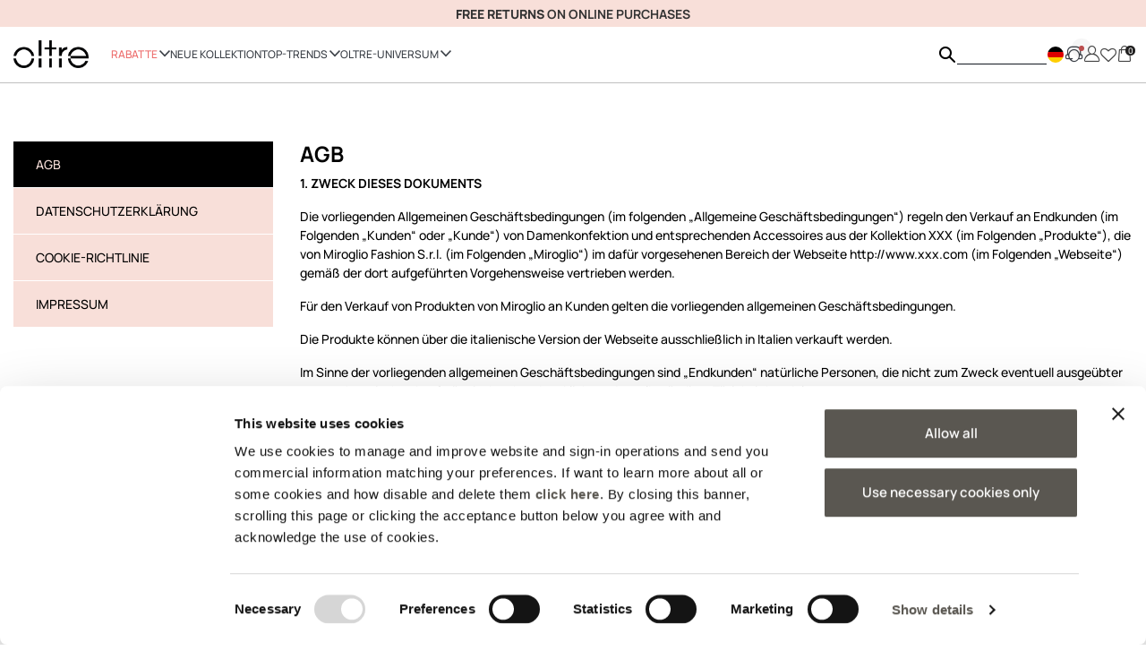

--- FILE ---
content_type: text/html;charset=UTF-8
request_url: https://www.oltre.com/de_DE/agb
body_size: 25287
content:
<!DOCTYPE html>
<html lang="de">
<head>
<!--[if gt IE 9]><!-->
<script>//common/scripts.isml</script>
<script defer type="text/javascript" src="/on/demandware.static/Sites-oltre_global-Site/-/de_DE/v1768989207546/js/main.js"></script>


    
        
            <script defer type="text/javascript" src="/on/demandware.static/Sites-oltre_global-Site/-/de_DE/v1768989207546/js/productDetail.js"></script>
        
    


    
        
            <script defer type="text/javascript" src="/on/demandware.static/Sites-oltre_global-Site/-/de_DE/v1768989207546/js/loginRegistration.js"></script>
        
    


    
        
            <script defer type="text/javascript" src="/on/demandware.static/Sites-oltre_global-Site/-/de_DE/v1768989207546/js/contactUs.js"></script>
        
    


    
        
            <script defer type="text/javascript" src="/on/demandware.static/Sites-oltre_global-Site/-/de_DE/v1768989207546/js/order.js"></script>
        
    








    <script async src="https://eu-library.klarnaservices.com/lib.js" data-client-id="157b65ae-6282-5e8e-8849-b37af5ed1210"></script>

<!--<![endif]-->
<meta charset=UTF-8>

<meta http-equiv="x-ua-compatible" content="ie=edge">

<meta name="viewport" content="width=device-width, initial-scale=1">




    <title>AGB</title>


<meta name="description" content="Oltre"/>
<meta name="keywords" content="Oltre"/>




<link rel="icon" type="image/png" href="/on/demandware.static/Sites-oltre_global-Site/-/default/dwe7b2bf7c/images/favicon-32.png" sizes="32x32" />
<link rel="icon" type="image/png" href="/on/demandware.static/Sites-oltre_global-Site/-/default/dw42dc50eb/images/favicon-16.png" sizes="16x16" />

<link rel="stylesheet" href="/on/demandware.static/Sites-oltre_global-Site/-/de_DE/v1768989207546/css/global.css" />








<link rel="stylesheet" href="/on/demandware.static/Sites-oltre_global-Site/-/de_DE/v1768989207546/css/skin/skin.css" />

<script defer id="sizebay-vfr-v4" src="https://static.sizebay.technology/1254/newOltrePrescript.js"></script>





<link rel="alternate" hreflang="it-IT" href="https://www.oltre.com/it_IT/termini-e-condizioni" />



<link rel="alternate" hreflang="fr-FR" href="https://www.oltre.com/fr_FR/termes-et-conditions" />



<link rel="alternate" hreflang="de-DE" href="https://www.oltre.com/de_DE/agb" />



<link rel="alternate" hreflang="en-NL" href="https://www.oltre.com/en_NL/terms-and-conditions" />



<link rel="alternate" hreflang="en-PL" href="https://www.oltre.com/en_PL/terms-and-conditions" />



<link rel="alternate" hreflang="de-CH" href="https://www.oltre.com/de_CH/agb" />



<link rel="alternate" hreflang="ro-RO" href="https://www.oltre.com/ro_RO/termeni-%C8%99i-condi%C8%9Bii" />



<link rel="alternate" hreflang="en-BG" href="https://www.oltre.com/en_BG/terms-and-conditions" />



<link rel="alternate" hreflang="en-CH" href="https://www.oltre.com/en_CH/terms-and-conditions" />



<link rel="alternate" hreflang="en-BE" href="https://www.oltre.com/en_BE/terms-and-conditions" />



<link rel="alternate" hreflang="en-HR" href="https://www.oltre.com/en_HR/terms-and-conditions" />



<link rel="alternate" hreflang="it-CH" href="https://www.oltre.com/it_CH/termini-e-condizioni" />



<link rel="alternate" hreflang="en-DK" href="https://www.oltre.com/en_DK/terms-and-conditions" />



<link rel="alternate" hreflang="en-HU" href="https://www.oltre.com/en_HU/terms-and-conditions" />



<link rel="alternate" hreflang="de-AT" href="https://www.oltre.com/de_AT/agb" />



<link rel="alternate" hreflang="es-ES" href="https://www.oltre.com/es_ES/t%C3%A9rminos-de-uso-y-venta" />



<link rel="alternate" hreflang="en-SE" href="https://www.oltre.com/en_SE/terms-and-conditions" />



<link rel="alternate" hreflang="fr-CH" href="https://www.oltre.com/fr_CH/termes-et-conditions" />



<link rel="alternate" hreflang="fr-BE" href="https://www.oltre.com/fr_BE/termes-et-conditions" />



<link rel="alternate" hreflang="en-SI" href="https://www.oltre.com/en_SI/terms-and-conditions" />




<meta name="robots" content="index,follow" />


    <!-- Live Story Main Script -->
    <script type="text/javascript">(function(d,w,s,u,y,z) { y=d.createElement(s);
        z=d.getElementsByTagName(s)[0]; y.src=u; y.type="text/javascript"; y.async=1; z.parentNode.insertBefore(y,z);
        })(document,window,"script","https://assets.livestory.io/dist/livestory-oltre.min.js");
    </script>
    <script type="text/javascript">
        window.LS_CONTROLLER_URL = "https://www.oltre.com/on/demandware.store/Sites-oltre_global-Site/de_DE/Livestory-Parse";
    </script>



<script type="text/javascript">//<!--
/* <![CDATA[ (head-active_data.js) */
var dw = (window.dw || {});
dw.ac = {
    _analytics: null,
    _events: [],
    _category: "",
    _searchData: "",
    _anact: "",
    _anact_nohit_tag: "",
    _analytics_enabled: "true",
    _timeZone: "Europe/Rome",
    _capture: function(configs) {
        if (Object.prototype.toString.call(configs) === "[object Array]") {
            configs.forEach(captureObject);
            return;
        }
        dw.ac._events.push(configs);
    },
	capture: function() { 
		dw.ac._capture(arguments);
		// send to CQ as well:
		if (window.CQuotient) {
			window.CQuotient.trackEventsFromAC(arguments);
		}
	},
    EV_PRD_SEARCHHIT: "searchhit",
    EV_PRD_DETAIL: "detail",
    EV_PRD_RECOMMENDATION: "recommendation",
    EV_PRD_SETPRODUCT: "setproduct",
    applyContext: function(context) {
        if (typeof context === "object" && context.hasOwnProperty("category")) {
        	dw.ac._category = context.category;
        }
        if (typeof context === "object" && context.hasOwnProperty("searchData")) {
        	dw.ac._searchData = context.searchData;
        }
    },
    setDWAnalytics: function(analytics) {
        dw.ac._analytics = analytics;
    },
    eventsIsEmpty: function() {
        return 0 == dw.ac._events.length;
    }
};
/* ]]> */
// -->
</script>
<script type="text/javascript">//<!--
/* <![CDATA[ (head-cquotient.js) */
var CQuotient = window.CQuotient = {};
CQuotient.clientId = 'bbqq-oltre_global';
CQuotient.realm = 'BBQQ';
CQuotient.siteId = 'oltre_global';
CQuotient.instanceType = 'prd';
CQuotient.locale = 'de_DE';
CQuotient.fbPixelId = '__UNKNOWN__';
CQuotient.activities = [];
CQuotient.cqcid='';
CQuotient.cquid='';
CQuotient.cqeid='';
CQuotient.cqlid='';
CQuotient.apiHost='api.cquotient.com';
/* Turn this on to test against Staging Einstein */
/* CQuotient.useTest= true; */
CQuotient.useTest = ('true' === 'false');
CQuotient.initFromCookies = function () {
	var ca = document.cookie.split(';');
	for(var i=0;i < ca.length;i++) {
	  var c = ca[i];
	  while (c.charAt(0)==' ') c = c.substring(1,c.length);
	  if (c.indexOf('cqcid=') == 0) {
		CQuotient.cqcid=c.substring('cqcid='.length,c.length);
	  } else if (c.indexOf('cquid=') == 0) {
		  var value = c.substring('cquid='.length,c.length);
		  if (value) {
		  	var split_value = value.split("|", 3);
		  	if (split_value.length > 0) {
			  CQuotient.cquid=split_value[0];
		  	}
		  	if (split_value.length > 1) {
			  CQuotient.cqeid=split_value[1];
		  	}
		  	if (split_value.length > 2) {
			  CQuotient.cqlid=split_value[2];
		  	}
		  }
	  }
	}
}
CQuotient.getCQCookieId = function () {
	if(window.CQuotient.cqcid == '')
		window.CQuotient.initFromCookies();
	return window.CQuotient.cqcid;
};
CQuotient.getCQUserId = function () {
	if(window.CQuotient.cquid == '')
		window.CQuotient.initFromCookies();
	return window.CQuotient.cquid;
};
CQuotient.getCQHashedEmail = function () {
	if(window.CQuotient.cqeid == '')
		window.CQuotient.initFromCookies();
	return window.CQuotient.cqeid;
};
CQuotient.getCQHashedLogin = function () {
	if(window.CQuotient.cqlid == '')
		window.CQuotient.initFromCookies();
	return window.CQuotient.cqlid;
};
CQuotient.trackEventsFromAC = function (/* Object or Array */ events) {
try {
	if (Object.prototype.toString.call(events) === "[object Array]") {
		events.forEach(_trackASingleCQEvent);
	} else {
		CQuotient._trackASingleCQEvent(events);
	}
} catch(err) {}
};
CQuotient._trackASingleCQEvent = function ( /* Object */ event) {
	if (event && event.id) {
		if (event.type === dw.ac.EV_PRD_DETAIL) {
			CQuotient.trackViewProduct( {id:'', alt_id: event.id, type: 'raw_sku'} );
		} // not handling the other dw.ac.* events currently
	}
};
CQuotient.trackViewProduct = function(/* Object */ cqParamData){
	var cq_params = {};
	cq_params.cookieId = CQuotient.getCQCookieId();
	cq_params.userId = CQuotient.getCQUserId();
	cq_params.emailId = CQuotient.getCQHashedEmail();
	cq_params.loginId = CQuotient.getCQHashedLogin();
	cq_params.product = cqParamData.product;
	cq_params.realm = cqParamData.realm;
	cq_params.siteId = cqParamData.siteId;
	cq_params.instanceType = cqParamData.instanceType;
	cq_params.locale = CQuotient.locale;
	
	if(CQuotient.sendActivity) {
		CQuotient.sendActivity(CQuotient.clientId, 'viewProduct', cq_params);
	} else {
		CQuotient.activities.push({activityType: 'viewProduct', parameters: cq_params});
	}
};
/* ]]> */
// -->
</script>



</head>
<body>



<div class="gtmContainer">
<div class="gtmSetup" data-gtm-setup="{&quot;event&quot;:&quot;wSetup&quot;,&quot;loadingTime&quot;:&quot;&quot;,&quot;type&quot;:&quot;editorial&quot;,&quot;channel&quot;:&quot;corporate&quot;,&quot;shopCategory&quot;:&quot;other&quot;,&quot;country&quot;:&quot;de&quot;,&quot;language&quot;:&quot;de&quot;,&quot;currency&quot;:&quot;EUR&quot;,&quot;site_initiative&quot;:null,&quot;brand&quot;:&quot;oltre&quot;,&quot;ambiente&quot;:&quot;prod&quot;,&quot;loginStatus&quot;:&quot;not_logged&quot;,&quot;userID&quot;:&quot;not_logged&quot;,&quot;userIDsalesforce&quot;:&quot;not_logged&quot;,&quot;userGroup&quot;:&quot;no_store&quot;,&quot;login_type&quot;:&quot;not_logged&quot;,&quot;email&quot;:&quot;&quot;,&quot;GiftCard_balance&quot;:&quot;not_logged&quot;,&quot;cartTotalItems&quot;:&quot;0&quot;,&quot;cartTotalValue&quot;:&quot;0.00&quot;,&quot;wishlistTotalItems&quot;:&quot;0&quot;,&quot;wishlistTotalValue&quot;:&quot;0.00&quot;,&quot;Fidelity_balance&quot;:&quot;not_logged&quot;,&quot;voucherType&quot;:&quot;not_logged&quot;,&quot;voucherItems&quot;:&quot;not_logged&quot;,&quot;voucherList&quot;:&quot;not_logged&quot;,&quot;loyaltyLevel&quot;:&quot;not_logged&quot;,&quot;fidelity_point_next_level&quot;:&quot;not_logged&quot;,&quot;loyalty_next_level&quot;:&quot;not_logged&quot;,&quot;collection&quot;:&quot;capsule_terminicondizioni&quot;,&quot;fidelity_point&quot;:&quot;not_logged&quot;,&quot;first_name&quot;:&quot;&quot;,&quot;last_name&quot;:&quot;&quot;,&quot;checkout_email&quot;:&quot;&quot;,&quot;checkout_first_name&quot;:&quot;&quot;,&quot;checkout_last_name&quot;:&quot;&quot;,&quot;checkout_phone_number&quot;:&quot;&quot;,&quot;persistent_login&quot;:&quot;not_logged&quot;}"></div>
<div class="gtmCurrencyCode" data-gtm-currency="EUR"></div>
<script>
window.dataLayer = window.dataLayer || [];
var dataLayerObj = {};
dataLayerObj.event = 'wSetup';
dataLayerObj.loadingTime = '';
dataLayerObj.type = 'editorial';
dataLayerObj.channel = 'corporate';
dataLayerObj.shopCategory = 'other';
if ('null' != 'null') {
dataLayerObj.firstLevelCategory = 'null';
}
if ('null' != 'null') {
dataLayerObj.secondLevelCategory = 'null';
}
if ('null' != 'null') {
dataLayerObj.thirdLevelCategory = 'null';
}
dataLayerObj.country = 'de';
dataLayerObj.language = 'de';
dataLayerObj.currency = 'EUR';
dataLayerObj.brand = 'oltre';
dataLayerObj.ambiente = 'prod';
dataLayerObj.loginStatus = 'not_logged';
dataLayerObj.userID = 'not_logged';
dataLayerObj.userIDsalesforce = 'not_logged';
dataLayerObj.userGroup = 'no_store';
dataLayerObj.login_type = 'not_logged';
dataLayerObj.email = '';
dataLayerObj.GiftCard_balance = 'not_logged';
dataLayerObj.cartTotalItems = '0';
dataLayerObj.cartTotalValue = '0.00';
dataLayerObj.wishlistTotalItems = '0';
dataLayerObj.wishlistTotalValue = '0.00';
dataLayerObj.Fidelity_balance = 'not_logged';
dataLayerObj.voucherType = 'not_logged';
dataLayerObj.voucherItems = 'not_logged';
dataLayerObj.voucherList = 'not_logged';
dataLayerObj.loyaltyLevel = 'not_logged';
dataLayerObj.fidelity_point = 'not_logged';
dataLayerObj.fidelity_point_next_level = 'not_logged';
dataLayerObj.loyalty_next_level = 'not_logged';
dataLayerObj.collection = 'capsule_terminicondizioni';
dataLayerObj.site_initiative = 'null';
dataLayerObj.user_info = {
'checkout_email': '',
'checkout_phone_number': '',
'checkout_first_name': '',
'checkout_last_name': '',
'first_name': '',
'last_name': ''
}
dataLayerObj.persistent_login = dataLayerObj.login_type != 'not_logged' ? 'yes' : 'not_logged';
if (window.matchMedia("(orientation: portrait)").matches) {
dataLayerObj.orientation = "portrait";
} else {
dataLayerObj.orientation = "landscape";
}
// add PLP data if available
if ('null' != 'null') {
dataLayerObj.nr_items = 'null';
}
// add PDP data if available
if ('null' != 'null') {
dataLayerObj.productAvailability = 'null';
}
if ('null' != 'null') {
dataLayerObj.stockAvailability = 'null';
}
if ('null' != 'null') {
dataLayerObj.sizeAvailability = 'null';
}
if ('null' != 'null') {
dataLayerObj.productPromo = 'null';
dataLayerObj.nr_item_available = 'null';
}
window.dataLayer.push(dataLayerObj);
function loaded() {
var pageLoadTime = (window.performance.timing.domContentLoadedEventEnd - window.performance.timing.navigationStart) / 1000.0;
if (window.dataLayer.length) {
for (var i = 0; i < window.dataLayer.length; i++) {
if (window.dataLayer[i].event == 'wSetup') {
window.dataLayer[i].loadingTime = pageLoadTime;
}
}
}
}
window.addEventListener('load', function(){
setTimeout(function () {
loaded()
}, 0)
});
</script>
</div>


<script>(function(w,d,s,l,i){w[l]=w[l]||[];w[l].push({'gtm.start':
new Date().getTime(),event:'gtm.js'});var f=d.getElementsByTagName(s)[0],
j=d.createElement(s),dl=l!='dataLayer'?'&l='+l:'';j.async=true;j.src=
'https://www.googletagmanager.com/gtm.js?id='+i+dl;f.parentNode.insertBefore(j,f);
})(window,document,'script','dataLayer','GTM-TQM7L77');</script>

<noscript><iframe src="https://www.googletagmanager.com/ns.html?id=GTM-TQM7L77"
height="0" width="0" style="display:none;visibility:hidden"></iframe></noscript>


<div class="page" data-action="Search-ShowContent" data-querystring="fdid=termini-condizioni" >
<header id="pageHeader">
    <a href="#maincontent" class="skip" aria-label="Skip to main content">Skip to main content</a>
<a href="#footercontent" class="skip" aria-label="Skip to footer content">Skip to footer content</a>

    <div class="header-banner slide-up d-none">
        <div class="container">
            <div>
                <div class="content">
                    
	 


	






<div class="void ">
<div class="void ">
<div class="header-promotion js-value-proposition-rotate">

<p><strong>FREE RETURNS</strong> ON ONLINE PURCHASES</p>


</div></div>
</div>


 
	
                </div>
            </div>
        </div>
    </div>
    
    <nav role="navigation">
        <div class="nav-background">
            <div class="header container">
                <div class="d-flex align-items-center w-100 justify-content-between">
                    <button class="navbar-toggler d-md-none" type="button" aria-controls="sg-navbar-collapse" aria-expanded="false" aria-label="Toggle navigation">
                        <i class="icon-menu"></i><span class="d-none">Menu</span>
                    </button>

                    <div class="main-logo">
                        <a class="logo-home" href="/de_DE" title="Oltre Homepage">
                            
                            <img class="img-fluid" src="/on/demandware.static/Sites-oltre_global-Site/-/default/dw4c8fcd7c/images/logo-pinned.png" alt="Oltre" />
                        </a>
                    </div>

                    <div class="navbar-header w-100">
                        <div class="main-menu navbar-toggleable-sm menu-toggleable-left multilevel-dropdown d-none d-md-block" id="sg-navbar-collapse">
                            


<div class="navbar navbar-expand-md bg-inverse">
    
    <div class="close-menu clearfix d-lg-none">
        <div class="back">
            <button role="button" aria-label="Back to previous menu">
                <i class="icon-chevron-left"></i>
            </button>
        </div>

        <div class="close-button">
            <button role="button" aria-label="Close Menu">
                <i class="icon-close"></i>
            </button>
        </div>

        <div class="main-logo-mobile">
            <a class="logo-home" href="/de_DE" title="Oltre Homepage">
                <img class="img-fluid" src="/on/demandware.static/Sites-oltre_global-Site/-/default/dw4c8fcd7c/images/logo-pinned.png" alt="Oltre" />
            </a>
        </div>
    </div>

    <div class="menu-group" role="navigation">
        <ul class="nav navbar-nav d-md-none" role="menu">

            
    <li class="nav-item  wishlist" role="menuitem">
        <a href="https://www.oltre.com/de_DE/wishlist" class="nav-link">
            <i class="fa fa-heart" aria-hidden="true"></i>
            <span class="user-message">Wunschzettel</span>
        </a>
    </li>
    <li class="nav-item account" role="menuitem">
        <a href="https://www.oltre.com/on/demandware.store/Sites-oltre_global-Site/de_DE/Login-Show" class="nav-link not-logged">
            <i class="icon-account-new" aria-hidden="true"></i>
            <span class="user-message">Einloggen | Anmelden</span>
        </a>
    </li>



            
                
                    
                        <li class="nav-item dropdown" role="presentation">
                            <div class="containerForBack">
                                <span class="triggerBack">
                                    <i class="icon-chevron-left"></i>
                                </span>
                                <a href="/de_DE/bekleidung" id="abbigliamento-donna" class="nav-link dropdown-toggle" role="button" data-toggle="dropdown" aria-haspopup="true" aria-expanded="false" tabindex="0">

                                    
                                        <span style="color:#ED6B6A">Rabatte</span>
                                    
                                    <i class="icon-chevron-right"></i>
                                </a>
                            </div>
                            
                            
                            
                            <ul class="dropdown-menu" role="menu" aria-hidden="true" aria-label="abbigliamento-donna">
    
        
            
                <li class="dropdown-item dropdown" role="presentation">
                    <div class="containerForBack">
                        <span class="triggerBack">
                            <i class="icon-chevron-left"></i>
                            <span>Rabatte</span>
                        </span>
                        <a href="/de_DE/bekleidung/mantel-daunenjacken" id="cappotti-e-piumini" class="dropdown-link dropdown-toggle" role="button" data-toggle="dropdown" aria-haspopup="true" aria-expanded="false" tabindex="0">
                            Oberbekleidung
                            <i class="icon-chevron-right"></i>
                        </a>
                    </div>

                    

                    <ul class="dropdown-menu" role="menu" aria-hidden="true" aria-label="abbigliamento-donna">
    
        
            
                <li class="dropdown-item" role="presentation">
                    <a href="/de_DE/bekleidung/oberbekleidung/bomberjacken" id="giubbotti" role="menuitem" class="dropdown-link" tabindex="-1">Bomberjacken</a>
                </li>
            
        
            
                <li class="dropdown-item" role="presentation">
                    <a href="/de_DE/bekleidung/mantel-daunenjacken/daunenjacken" id="piumini" role="menuitem" class="dropdown-link" tabindex="-1">Daunenjacken</a>
                </li>
            
        
            
                <li class="dropdown-item" role="presentation">
                    <a href="/de_DE/bekleidung/mantel-daunenjacken/mantel" id="vedi-cappotti" role="menuitem" class="dropdown-link" tabindex="-1">M&auml;ntel und Umh&auml;nge</a>
                </li>
            
        
            
                <li class="dropdown-item" role="presentation">
                    <a href="/de_DE/bekleidung/mantel-daunenjacken/trenchcoat" id="pellicce" role="menuitem" class="dropdown-link" tabindex="-1">Mantel Kunstpelzmantel</a>
                </li>
            
        
            
                <li class="dropdown-item" role="presentation">
                    <a href="https://www.oltre.com/de_DE/bekleidung/mantel-daunenjacken" id="capispalla-vedi-tutti" role="menuitem" class="dropdown-link" tabindex="-1">Anzeigen aller</a>
                </li>
            
        

        <div class="submenu-fullWidth">
            
    
        <div class="submenu-fullWidth-singleContainer">
            <a href="https://www.oltre.com/de_DE/bekleidung/pullover-sweatshirts" id="focus-abbigliamento-img1" class="numberOfEl-2">
                <img class="img-cover" src="/on/demandware.static/-/Sites-oltre/default/dw6f0e502c/menu drop down/2025/I5/MAGLIERIA.jpg" alt="Maglieria" />
                <div class="submenu-fullWidth-banner">
                    <span>
                        <h5><p align="center">KNITWEAR</h5>
                    </span>
                </div>
            </a>
        </div>
    
        <div class="submenu-fullWidth-singleContainer">
            <a href="https://www.oltre.com/de_DE/neuheiten" id="focus-abbigliamento-img2" class="numberOfEl-2">
                <img class="img-cover" src="/on/demandware.static/-/Sites-oltre/default/dwd0bf4bb7/menu drop down/2025/I5/pellicce.jpg" alt="Nuovi Arrivi" />
                <div class="submenu-fullWidth-banner">
                    <span>
                        <h5><p align="center">NEUHEITEN</h5>
                    </span>
                </div>
            </a>
        </div>
    


        </div>
    
</ul>
                </li>
            
        
            
                <li class="dropdown-item dropdown" role="presentation">
                    <div class="containerForBack">
                        <span class="triggerBack">
                            <i class="icon-chevron-left"></i>
                            <span>Rabatte</span>
                        </span>
                        <a href="/de_DE/bekleidung/pullover-sweatshirts" id="maglie-e-felpe" class="dropdown-link dropdown-toggle" role="button" data-toggle="dropdown" aria-haspopup="true" aria-expanded="false" tabindex="0">
                            Strickwaren
                            <i class="icon-chevron-right"></i>
                        </a>
                    </div>

                    

                    <ul class="dropdown-menu" role="menu" aria-hidden="true" aria-label="abbigliamento-donna">
    
        
            
                <li class="dropdown-item" role="presentation">
                    <a href="/de_DE/bekleidung/pullover-sweatshirts/pullover" id="maglie" role="menuitem" class="dropdown-link" tabindex="-1">Sweatshirts</a>
                </li>
            
        
            
                <li class="dropdown-item" role="presentation">
                    <a href="/de_DE/clothing/knits-sweatshirts/sweatshirts" id="felpe" role="menuitem" class="dropdown-link" tabindex="-1">Sweatshirts</a>
                </li>
            
        

        <div class="submenu-fullWidth">
            
    
        <div class="submenu-fullWidth-singleContainer">
            <a href="https://www.oltre.com/de_DE/bekleidung/pullover-sweatshirts" id="focus-abbigliamento-img1" class="numberOfEl-2">
                <img class="img-cover" src="/on/demandware.static/-/Sites-oltre/default/dw6f0e502c/menu drop down/2025/I5/MAGLIERIA.jpg" alt="Maglieria" />
                <div class="submenu-fullWidth-banner">
                    <span>
                        <h5><p align="center">KNITWEAR</h5>
                    </span>
                </div>
            </a>
        </div>
    
        <div class="submenu-fullWidth-singleContainer">
            <a href="https://www.oltre.com/de_DE/neuheiten" id="focus-abbigliamento-img2" class="numberOfEl-2">
                <img class="img-cover" src="/on/demandware.static/-/Sites-oltre/default/dwd0bf4bb7/menu drop down/2025/I5/pellicce.jpg" alt="Nuovi Arrivi" />
                <div class="submenu-fullWidth-banner">
                    <span>
                        <h5><p align="center">NEUHEITEN</h5>
                    </span>
                </div>
            </a>
        </div>
    


        </div>
    
</ul>
                </li>
            
        
            
                <li class="dropdown-item dropdown" role="presentation">
                    <div class="containerForBack">
                        <span class="triggerBack">
                            <i class="icon-chevron-left"></i>
                            <span>Rabatte</span>
                        </span>
                        <a href="/de_DE/bekleidung/hosen" id="pantaloni" class="dropdown-link dropdown-toggle" role="button" data-toggle="dropdown" aria-haspopup="true" aria-expanded="false" tabindex="0">
                            Hosen
                            <i class="icon-chevron-right"></i>
                        </a>
                    </div>

                    

                    <ul class="dropdown-menu" role="menu" aria-hidden="true" aria-label="abbigliamento-donna">
    
        
            
                <li class="dropdown-item" role="presentation">
                    <a href="/de_DE/bekleidung/hosen/chinohose" id="pantaloni-chino" role="menuitem" class="dropdown-link" tabindex="-1">Chino Trousers</a>
                </li>
            
        
            
                <li class="dropdown-item" role="presentation">
                    <a href="/de_DE/bekleidung/hosen/zigarettenhose" id="pantaloni-sigaretta" role="menuitem" class="dropdown-link" tabindex="-1">Hosen mit geradem Schnitt</a>
                </li>
            
        
            
                <li class="dropdown-item" role="presentation">
                    <a href="/de_DE/abbigliamento-donna/pantaloni/pantaloni-skinny" id="pantaloni-skinny" role="menuitem" class="dropdown-link" tabindex="-1">Hosen Skinny Fit</a>
                </li>
            
        
            
                <li class="dropdown-item" role="presentation">
                    <a href="/de_DE/bekleidung/hosen/palazzo" id="pantaloni-palazzo" role="menuitem" class="dropdown-link" tabindex="-1">Palazzo Hosen</a>
                </li>
            
        

        <div class="submenu-fullWidth">
            
    
        <div class="submenu-fullWidth-singleContainer">
            <a href="https://www.oltre.com/de_DE/bekleidung/pullover-sweatshirts" id="focus-abbigliamento-img1" class="numberOfEl-2">
                <img class="img-cover" src="/on/demandware.static/-/Sites-oltre/default/dw6f0e502c/menu drop down/2025/I5/MAGLIERIA.jpg" alt="Maglieria" />
                <div class="submenu-fullWidth-banner">
                    <span>
                        <h5><p align="center">KNITWEAR</h5>
                    </span>
                </div>
            </a>
        </div>
    
        <div class="submenu-fullWidth-singleContainer">
            <a href="https://www.oltre.com/de_DE/neuheiten" id="focus-abbigliamento-img2" class="numberOfEl-2">
                <img class="img-cover" src="/on/demandware.static/-/Sites-oltre/default/dwd0bf4bb7/menu drop down/2025/I5/pellicce.jpg" alt="Nuovi Arrivi" />
                <div class="submenu-fullWidth-banner">
                    <span>
                        <h5><p align="center">NEUHEITEN</h5>
                    </span>
                </div>
            </a>
        </div>
    


        </div>
    
</ul>
                </li>
            
        
            
                <li class="dropdown-item" role="presentation">
                    <a href="/de_DE/bekleidung/blazer" id="blazer" role="menuitem" class="dropdown-link" tabindex="-1">Blazers</a>
                </li>
            
        
            
                <li class="dropdown-item" role="presentation">
                    <a href="/de_DE/bekleidung/schneiderin" id="tailleur" role="menuitem" class="dropdown-link" tabindex="-1">Kost&uuml;me</a>
                </li>
            
        
            
                <li class="dropdown-item" role="presentation">
                    <a href="/de_DE/bekleidung/kleider" id="vestiti" role="menuitem" class="dropdown-link" tabindex="-1">Kleider</a>
                </li>
            
        
            
                <li class="dropdown-item dropdown" role="presentation">
                    <div class="containerForBack">
                        <span class="triggerBack">
                            <i class="icon-chevron-left"></i>
                            <span>Rabatte</span>
                        </span>
                        <a href="/de_DE/bekleidung/oberteile-tshirts" id="top-e-t-shirt" class="dropdown-link dropdown-toggle" role="button" data-toggle="dropdown" aria-haspopup="true" aria-expanded="false" tabindex="0">
                            Tops und T-Shirts
                            <i class="icon-chevron-right"></i>
                        </a>
                    </div>

                    

                    <ul class="dropdown-menu" role="menu" aria-hidden="true" aria-label="abbigliamento-donna">
    
        
            
                <li class="dropdown-item" role="presentation">
                    <a href="/de_DE/bekleidung/oberteile-tshirts/tshirt" id="t-shirt" role="menuitem" class="dropdown-link" tabindex="-1">T-Shirts</a>
                </li>
            
        
            
                <li class="dropdown-item" role="presentation">
                    <a href="/de_DE/bekleidung/oberteile-tshirts/oberteile" id="top" role="menuitem" class="dropdown-link" tabindex="-1">Tops</a>
                </li>
            
        

        <div class="submenu-fullWidth">
            
    
        <div class="submenu-fullWidth-singleContainer">
            <a href="https://www.oltre.com/de_DE/bekleidung/pullover-sweatshirts" id="focus-abbigliamento-img1" class="numberOfEl-2">
                <img class="img-cover" src="/on/demandware.static/-/Sites-oltre/default/dw6f0e502c/menu drop down/2025/I5/MAGLIERIA.jpg" alt="Maglieria" />
                <div class="submenu-fullWidth-banner">
                    <span>
                        <h5><p align="center">KNITWEAR</h5>
                    </span>
                </div>
            </a>
        </div>
    
        <div class="submenu-fullWidth-singleContainer">
            <a href="https://www.oltre.com/de_DE/neuheiten" id="focus-abbigliamento-img2" class="numberOfEl-2">
                <img class="img-cover" src="/on/demandware.static/-/Sites-oltre/default/dwd0bf4bb7/menu drop down/2025/I5/pellicce.jpg" alt="Nuovi Arrivi" />
                <div class="submenu-fullWidth-banner">
                    <span>
                        <h5><p align="center">NEUHEITEN</h5>
                    </span>
                </div>
            </a>
        </div>
    


        </div>
    
</ul>
                </li>
            
        
            
                <li class="dropdown-item" role="presentation">
                    <a href="/de_DE/bekleidung/jeans-denim" id="jeans" role="menuitem" class="dropdown-link" tabindex="-1">Jeans</a>
                </li>
            
        
            
                <li class="dropdown-item dropdown" role="presentation">
                    <div class="containerForBack">
                        <span class="triggerBack">
                            <i class="icon-chevron-left"></i>
                            <span>Rabatte</span>
                        </span>
                        <a href="/de_DE/bekleidung/hemden-blusen" id="camicie-e-bluse" class="dropdown-link dropdown-toggle" role="button" data-toggle="dropdown" aria-haspopup="true" aria-expanded="false" tabindex="0">
                            Shirts und Blusen
                            <i class="icon-chevron-right"></i>
                        </a>
                    </div>

                    

                    <ul class="dropdown-menu" role="menu" aria-hidden="true" aria-label="abbigliamento-donna">
    
        
            
                <li class="dropdown-item" role="presentation">
                    <a href="/de_DE/bekleidung/hemden-blusen/hemden" id="camicie" role="menuitem" class="dropdown-link" tabindex="-1">Shirts</a>
                </li>
            
        
            
                <li class="dropdown-item" role="presentation">
                    <a href="/de_DE/bekleidung/hemden-blusen/blusen" id="bluse" role="menuitem" class="dropdown-link" tabindex="-1">Blusen</a>
                </li>
            
        

        <div class="submenu-fullWidth">
            
    
        <div class="submenu-fullWidth-singleContainer">
            <a href="https://www.oltre.com/de_DE/bekleidung/pullover-sweatshirts" id="focus-abbigliamento-img1" class="numberOfEl-2">
                <img class="img-cover" src="/on/demandware.static/-/Sites-oltre/default/dw6f0e502c/menu drop down/2025/I5/MAGLIERIA.jpg" alt="Maglieria" />
                <div class="submenu-fullWidth-banner">
                    <span>
                        <h5><p align="center">KNITWEAR</h5>
                    </span>
                </div>
            </a>
        </div>
    
        <div class="submenu-fullWidth-singleContainer">
            <a href="https://www.oltre.com/de_DE/neuheiten" id="focus-abbigliamento-img2" class="numberOfEl-2">
                <img class="img-cover" src="/on/demandware.static/-/Sites-oltre/default/dwd0bf4bb7/menu drop down/2025/I5/pellicce.jpg" alt="Nuovi Arrivi" />
                <div class="submenu-fullWidth-banner">
                    <span>
                        <h5><p align="center">NEUHEITEN</h5>
                    </span>
                </div>
            </a>
        </div>
    


        </div>
    
</ul>
                </li>
            
        
            
                <li class="dropdown-item" role="presentation">
                    <a href="/de_DE/bekleidung/rocke" id="gonne" role="menuitem" class="dropdown-link" tabindex="-1">R&ouml;cke</a>
                </li>
            
        
            
                <li class="dropdown-item dropdown" role="presentation">
                    <div class="containerForBack">
                        <span class="triggerBack">
                            <i class="icon-chevron-left"></i>
                            <span>Rabatte</span>
                        </span>
                        <a href="/de_DE/bekleidung/accessoires" id="accessori" class="dropdown-link dropdown-toggle" role="button" data-toggle="dropdown" aria-haspopup="true" aria-expanded="false" tabindex="0">
                            Accessoires
                            <i class="icon-chevron-right"></i>
                        </a>
                    </div>

                    

                    <ul class="dropdown-menu" role="menu" aria-hidden="true" aria-label="abbigliamento-donna">
    
        
            
                <li class="dropdown-item" role="presentation">
                    <a href="/de_DE/bekleidung/accessoires/taschen-gurtel" id="borse-cinture" role="menuitem" class="dropdown-link" tabindex="-1">Taschen und G&uuml;rtel</a>
                </li>
            
        
            
                <li class="dropdown-item" role="presentation">
                    <a href="/de_DE/bekleidung/accessoires/schals" id="sciarpe-foulard" role="menuitem" class="dropdown-link" tabindex="-1">Schals und T&uuml;cher</a>
                </li>
            
        
            
                <li class="dropdown-item" role="presentation">
                    <a href="/de_DE/bekleidung/accessoires/schuhe" id="scarpe" role="menuitem" class="dropdown-link" tabindex="-1">Schuhe</a>
                </li>
            
        
            
                <li class="dropdown-item" role="presentation">
                    <a href="/de_DE/bekleidung/accessoires/schmuck" id="collane-bijoux" role="menuitem" class="dropdown-link" tabindex="-1">Jewelry</a>
                </li>
            
        
            
                <li class="dropdown-item" role="presentation">
                    <a href="/de_DE/bekleidung/accessoires/cases-and-small-pouches" id="piccoli-accessori" role="menuitem" class="dropdown-link" tabindex="-1">Cases and small pouches</a>
                </li>
            
        

        <div class="submenu-fullWidth">
            
    
        <div class="submenu-fullWidth-singleContainer">
            <a href="https://www.oltre.com/de_DE/bekleidung/pullover-sweatshirts" id="focus-abbigliamento-img1" class="numberOfEl-2">
                <img class="img-cover" src="/on/demandware.static/-/Sites-oltre/default/dw6f0e502c/menu drop down/2025/I5/MAGLIERIA.jpg" alt="Maglieria" />
                <div class="submenu-fullWidth-banner">
                    <span>
                        <h5><p align="center">KNITWEAR</h5>
                    </span>
                </div>
            </a>
        </div>
    
        <div class="submenu-fullWidth-singleContainer">
            <a href="https://www.oltre.com/de_DE/neuheiten" id="focus-abbigliamento-img2" class="numberOfEl-2">
                <img class="img-cover" src="/on/demandware.static/-/Sites-oltre/default/dwd0bf4bb7/menu drop down/2025/I5/pellicce.jpg" alt="Nuovi Arrivi" />
                <div class="submenu-fullWidth-banner">
                    <span>
                        <h5><p align="center">NEUHEITEN</h5>
                    </span>
                </div>
            </a>
        </div>
    


        </div>
    
</ul>
                </li>
            
        

        <div class="submenu-fullWidth">
            
    
        <div class="submenu-fullWidth-singleContainer">
            <a href="https://www.oltre.com/de_DE/bekleidung/pullover-sweatshirts" id="focus-abbigliamento-img1" class="numberOfEl-2">
                <img class="img-cover" src="/on/demandware.static/-/Sites-oltre/default/dw6f0e502c/menu drop down/2025/I5/MAGLIERIA.jpg" alt="Maglieria" />
                <div class="submenu-fullWidth-banner">
                    <span>
                        <h5><p align="center">KNITWEAR</h5>
                    </span>
                </div>
            </a>
        </div>
    
        <div class="submenu-fullWidth-singleContainer">
            <a href="https://www.oltre.com/de_DE/neuheiten" id="focus-abbigliamento-img2" class="numberOfEl-2">
                <img class="img-cover" src="/on/demandware.static/-/Sites-oltre/default/dwd0bf4bb7/menu drop down/2025/I5/pellicce.jpg" alt="Nuovi Arrivi" />
                <div class="submenu-fullWidth-banner">
                    <span>
                        <h5><p align="center">NEUHEITEN</h5>
                    </span>
                </div>
            </a>
        </div>
    


        </div>
    
</ul>
                        </li>
                    
                
                    
                        <li class="nav-item" role="presentation">
                            <a href="/de_DE/neuheiten" id="nuovi-arrivi" class="nav-link" role="link" tabindex="0">
                                
                                    NEUE KOLLEKTION
                                
                            </a>
                        </li>
                    
                
                    
                        <li class="nav-item dropdown" role="presentation">
                            <div class="containerForBack">
                                <span class="triggerBack">
                                    <i class="icon-chevron-left"></i>
                                </span>
                                <a href="/de_DE/trends" id="trend-di-stagione" class="nav-link dropdown-toggle" role="button" data-toggle="dropdown" aria-haspopup="true" aria-expanded="false" tabindex="0">

                                    
                                        Top-Trends
                                    
                                    <i class="icon-chevron-right"></i>
                                </a>
                            </div>
                            
                            
                            
                            <ul class="dropdown-menu" role="menu" aria-hidden="true" aria-label="trend-di-stagione">
    
        
            
                <li class="dropdown-item" role="presentation">
                    <a href="/de_DE/trends/formelle-looks" id="cerimonia" role="menuitem" class="dropdown-link" tabindex="-1">Party-Look</a>
                </li>
            
        
            
                <li class="dropdown-item" role="presentation">
                    <a href="/de_DE/top-trends/amber-capsule" id="amber" role="menuitem" class="dropdown-link" tabindex="-1">Amber Capsule</a>
                </li>
            
        
            
                <li class="dropdown-item" role="presentation">
                    <a href="/de_DE/top-trends/feine-garne" id="filati-pregiati" role="menuitem" class="dropdown-link" tabindex="-1">Feine Garne</a>
                </li>
            
        
            
                <li class="dropdown-item" role="presentation">
                    <a href="/de_DE/urban_icons" id="urban-icons" role="menuitem" class="dropdown-link" tabindex="-1">Urban Icons Capsule</a>
                </li>
            
        
            
                <li class="dropdown-item" role="presentation">
                    <a href="/de_DE/trend-di-stagione/look-ufficio" id="look-ufficio" role="menuitem" class="dropdown-link" tabindex="-1">Office Look</a>
                </li>
            
        
            
                <li class="dropdown-item" role="presentation">
                    <a href="/de_DE/look-di-stagione/everyday-look" id="everyday-look" role="menuitem" class="dropdown-link" tabindex="-1">Athleisure</a>
                </li>
            
        
            
                <li class="dropdown-item" role="presentation">
                    <a href="/de_DE/top-trends/ledertaschen" id="borse-in-pelle" role="menuitem" class="dropdown-link" tabindex="-1">Ledertaschen</a>
                </li>
            
        

        <div class="submenu-fullWidth">
            
    
        <div class="submenu-fullWidth-singleContainer">
            <a href="https://www.oltre.com/de_DE/trends/formelle-looks" id="focus-trendnow-img2" class="numberOfEl-2">
                <img class="img-cover" src="/on/demandware.static/-/Sites-oltre/default/dw4426eab0/menu drop down/2025/I5/party.jpg" alt="Party" />
                <div class="submenu-fullWidth-banner">
                    <span>
                        <h5><p align="center">PARTY & EVENTS</h5>
                    </span>
                </div>
            </a>
        </div>
    
        <div class="submenu-fullWidth-singleContainer">
            <a href="https://www.oltre.com/de_DE/top-trends/feine-garne" id="focus-trendnow-img1" class="numberOfEl-2">
                <img class="img-cover" src="/on/demandware.static/-/Sites-oltre/default/dwceb87ebc/menu drop down/2025/I5/Tavola da disegno 5.jpg" alt="Filati Pregiati" />
                <div class="submenu-fullWidth-banner">
                    <span>
                        <h5><p align="center">CASHMERE & MORE</h5>
                    </span>
                </div>
            </a>
        </div>
    


        </div>
    
</ul>
                        </li>
                    
                
                    
                        <li class="nav-item dropdown" role="presentation">
                            <div class="containerForBack">
                                <span class="triggerBack">
                                    <i class="icon-chevron-left"></i>
                                </span>
                                <a href="https://www.oltre.com/de_DE/oltrels-marchio.html" id="universo-oltre" class="nav-link dropdown-toggle" role="button" data-toggle="dropdown" aria-haspopup="true" aria-expanded="false" tabindex="0">

                                    
                                        Oltre-Universum
                                    
                                    <i class="icon-chevron-right"></i>
                                </a>
                            </div>
                            
                            
                            
                            <ul class="dropdown-menu" role="menu" aria-hidden="true" aria-label="universo-oltre">
    
        
            
                <li class="dropdown-item" role="presentation">
                    <a href="https://www.oltre.com/de_DE/oltrels-marchio.html" id="brand-oltre" role="menuitem" class="dropdown-link" tabindex="-1">Die Marke</a>
                </li>
            
        
            
                <li class="dropdown-item" role="presentation">
                    <a href="https://www.oltre.com/de_DE/oltrels-loyaltyprogram.html" id="programma-fedelta" role="menuitem" class="dropdown-link" tabindex="-1">Treueprogramm</a>
                </li>
            
        

        <div class="submenu-fullWidth">
            
    
        <div class="submenu-fullWidth-singleContainer">
            <a href="https://www.oltre.com/de_DE/oltrels-loyaltyprogram.html" id="focus-universooltre-img1" class="numberOfEl-1">
                <img class="img-cover" src="/on/demandware.static/-/Sites-oltre/default/dwf1c3ceb3/main-menu/2024/01/OL_FOCUS_LOYALTY_3.png" alt="focus-universooltre-img1" />
                <div class="submenu-fullWidth-banner">
                    <span>
                        <h5><p align="center">TREUEPROGRAMM</h5>
                    </span>
                </div>
            </a>
        </div>
    


        </div>
    
</ul>
                        </li>
                    
                
            
            
            
            



            
            <div class="dropdown customer-service-widget">
    <span class="btn dropdown-toggle" id="dropdownCustomerService" data-toggle="dropdown" aria-haspopup="true" aria-expanded="false">
        <span class="icon-contactus-callcenter"></span>
    </span>
    <div class="dropdown-menu dropdown-menu-right dropdown-customer-service" aria-labelledby="dropdownCustomerService">
        <div class="dropdown-header">
            <h4 class="dropdown-heading">Kundendienst</h4>
        </div>
        <div class="dropdown-body">
            
    
    <div class="content-asset"><!-- dwMarker="content" dwContentID="293db7e95715ecc7a4c54ebfae" -->
        <ul>
	<li class="payments"><a href="https://www.oltre.com/de_DE/zahlungen">Bezahlung</a></li>
	<li class="orders"><a href="https://www.oltre.com/on/demandware.store/Sites-oltre_global-Site/de_DE/TrackOrder-Show">Ihre Bestellung verfolgen oder R&uuml;ckgabeantrag</a></li>
	<li class="returns"><a href="https://www.oltre.com/de_DE/r%C3%BCckgabe-und-r%C3%BCckerstattung">R&uuml;ckgabe und R&uuml;ckerstattung</a></li>
	<li class="faqs"><a href="https://www.oltre.com/de_DE/h%C3%A4ufig-gestellte-fragen">H&auml;ufig gestellte Fragen<br />
	&nbsp;</a></li>
</ul>

        <!-- Live Story content -->
        
        <!-- END Live Story content -->

    </div> <!-- End content-asset -->



        </div>
        <div class="dropdown-footer">
            
	 


	






<div class="void ">
<p style="text-align: center;">Wenn Sie Hilfe oder Unterstützung benötigen</p>
<p style="text-align: center;"><a href="https://www.oltre.com/de_DE/contactus" class="btn btn-primary btn-full"><strong>KONTAKTIERE UNS</strong></a></p>
</div>


 
	
        </div>
    </div>
</div>

            
            
            
            
            
    <li class="nav-item dropdown country-selector d-md-none" data-url="/on/demandware.store/Sites-oltre_global-Site/de_DE/Page-SetLocale">
        <div class="containerForBack">
            <span class="triggerBack">
                <i class="icon-chevron-left"></i>
            </span>
            <span class="btn nav-link dropdown-toggle" id="dropdownCountrySelector" data-toggle="dropdown" aria-haspopup="true" aria-expanded="false">
                <i class="flag-icon flag-icon-de"></i>
                Deutsch (Deutschland)
            </span>
        </div>
        <div class="dropdown-menu dropdown-country-selector" aria-labelledby="dropdownCountrySelector" data-country-code="DE" data-loyalty-program="oltre_global-europea" data-logged="false">
            
                <a class="dropdown-item" href="#" data-locale="fr_BE" data-currencyCode="EUR" data-countryname="Belgique" data-country-code="BE" data-loyalty-program="oltre_global-europea">
                    <i class="flag-icon flag-icon-be"></i>
                    fran&ccedil;ais (Belgique)
                </a>
            
                <a class="dropdown-item" href="#" data-locale="en_BE" data-currencyCode="EUR" data-countryname="Belgium" data-country-code="BE" data-loyalty-program="oltre_global-europea">
                    <i class="flag-icon flag-icon-be"></i>
                    English (Belgium)
                </a>
            
                <a class="dropdown-item" href="#" data-locale="en_BG" data-currencyCode="EUR" data-countryname="Bulgaria" data-country-code="BG" data-loyalty-program="null">
                    <i class="flag-icon flag-icon-bg"></i>
                    English (Bulgaria)
                </a>
            
                <a class="dropdown-item" href="#" data-locale="en_HR" data-currencyCode="EUR" data-countryname="Croatia" data-country-code="HR" data-loyalty-program="oltre_global-europea">
                    <i class="flag-icon flag-icon-hr"></i>
                    English (Croatia)
                </a>
            
                <a class="dropdown-item" href="#" data-locale="en_DK" data-currencyCode="DKK" data-countryname="Denmark" data-country-code="DK" data-loyalty-program="null">
                    <i class="flag-icon flag-icon-dk"></i>
                    English (Denmark)
                </a>
            
                <a class="dropdown-item" href="#" data-locale="es_ES" data-currencyCode="EUR" data-countryname="Espa&ntilde;a" data-country-code="ES" data-loyalty-program="oltre_global-europea">
                    <i class="flag-icon flag-icon-es"></i>
                    espa&ntilde;ol (Espa&ntilde;a)
                </a>
            
                <a class="dropdown-item" href="#" data-locale="fr_FR" data-currencyCode="EUR" data-countryname="France" data-country-code="FR" data-loyalty-program="oltre_global-europea">
                    <i class="flag-icon flag-icon-fr"></i>
                    fran&ccedil;ais (France)
                </a>
            
                <a class="dropdown-item" href="#" data-locale="en_HU" data-currencyCode="HUF" data-countryname="Hungary" data-country-code="HU" data-loyalty-program="null">
                    <i class="flag-icon flag-icon-hu"></i>
                    English (Hungary)
                </a>
            
                <a class="dropdown-item" href="#" data-locale="it_IT" data-currencyCode="EUR" data-countryname="Italia" data-country-code="IT" data-loyalty-program="oltre_global-europea">
                    <i class="flag-icon flag-icon-it"></i>
                    italiano (Italia)
                </a>
            
                <a class="dropdown-item" href="#" data-locale="en_NL" data-currencyCode="EUR" data-countryname="Netherlands" data-country-code="NL" data-loyalty-program="oltre_global-europea">
                    <i class="flag-icon flag-icon-nl"></i>
                    English (Netherlands)
                </a>
            
                <a class="dropdown-item" href="#" data-locale="en_PL" data-currencyCode="PLN" data-countryname="Poland" data-country-code="PL" data-loyalty-program="null">
                    <i class="flag-icon flag-icon-pl"></i>
                    English (Poland)
                </a>
            
                <a class="dropdown-item" href="#" data-locale="ro_RO" data-currencyCode="RON" data-countryname="Rom&acirc;nia" data-country-code="RO" data-loyalty-program="oltre_global-romania">
                    <i class="flag-icon flag-icon-ro"></i>
                    rom&acirc;nă (Rom&acirc;nia)
                </a>
            
                <a class="dropdown-item" href="#" data-locale="de_CH" data-currencyCode="CHF" data-countryname="Schweiz" data-country-code="CH" data-loyalty-program="oltre_global-europea">
                    <i class="flag-icon flag-icon-ch"></i>
                    Deutsch (Schweiz)
                </a>
            
                <a class="dropdown-item" href="#" data-locale="fr_CH" data-currencyCode="CHF" data-countryname="Suisse" data-country-code="CH" data-loyalty-program="oltre_global-europea">
                    <i class="flag-icon flag-icon-ch"></i>
                    fran&ccedil;ais (Suisse)
                </a>
            
                <a class="dropdown-item" href="#" data-locale="it_CH" data-currencyCode="CHF" data-countryname="Svizzera" data-country-code="CH" data-loyalty-program="oltre_global-europea">
                    <i class="flag-icon flag-icon-ch"></i>
                    italiano (Svizzera)
                </a>
            
                <a class="dropdown-item" href="#" data-locale="en_CH" data-currencyCode="CHF" data-countryname="Switzerland" data-country-code="CH" data-loyalty-program="oltre_global-europea">
                    <i class="flag-icon flag-icon-ch"></i>
                    English (Switzerland)
                </a>
            
                <a class="dropdown-item" href="#" data-locale="en_SI" data-currencyCode="EUR" data-countryname="Slovenia" data-country-code="SI" data-loyalty-program="oltre_global-europea">
                    <i class="flag-icon flag-icon-si"></i>
                    English (Slovenia)
                </a>
            
                <a class="dropdown-item" href="#" data-locale="en_SE" data-currencyCode="SEK" data-countryname="Sweden" data-country-code="SE" data-loyalty-program="null">
                    <i class="flag-icon flag-icon-se"></i>
                    English (Sweden)
                </a>
            
                <a class="dropdown-item" href="#" data-locale="de_AT" data-currencyCode="EUR" data-countryname="&Ouml;sterreich" data-country-code="AT" data-loyalty-program="oltre_global-europea">
                    <i class="flag-icon flag-icon-at"></i>
                    Deutsch (&Ouml;sterreich)
                </a>
            
        </div>
    </li>


        </ul>

        <ul class="nav-icon-mobile nav navbar-nav d-md-none" role="menu">
            
    
    <div class="content-asset"><!-- dwMarker="content" dwContentID="e353afc05c3171987e4a36595f" -->
        <li class="nav-item" role="presentation"><a href="https://www.oltre.com/de_DE/cc_trackorder.html" class="nav-link" role="link"><span class="icon-order"></span> <span>Ihre Bestellung verfolgen</span></a></li>
<li class="nav-item" role="presentation"><a href="https://www.oltre.com/de_DE/cc_trackorder.html" class="nav-link" role="link"><span class="icon-track"></span> <span>Ich beantrage eine Rückgabe</span></a></li>
<li class="nav-item" role="presentation"><a href="https://www.oltre.com/de_DE/h%C3%A4ufig-gestellte-fragen" class="nav-link" role="link"><span class="icon-info"></span> <span>FAQ</span></a></li>
<li class="nav-item" role="presentation"><a href="https://www.oltre.com/de_DE/contactus" class="nav-link" role="link"><span class="icon-contactus-callcenter"></span> <span>Kontakt</span></a></li>

        <!-- Live Story content -->
        
        <!-- END Live Story content -->

    </div> <!-- End content-asset -->




            
        </ul>
        
        
        <div class="desktop-menu" data-js="navigation-menu" role="menu">
            
                
                    
                        
                        
                        
						
						
						
                        
                        <div class="menu-item" data-js="menu-item" role="presentation">
                            <a href="/de_DE/bekleidung" id="abbigliamento-donna" class="menu-link " data-js="menu-link-dropdown-js" data-image="/on/demandware.static/-/Sites-oltre/default/dw7f36400d/menu drop down/2025/I5/ABBIGLIAMENTO/OL_MENU_ABBIGLIAMENTO_VEDI TUTTO.jpg" data-alt="Rabatte" role="button" tabindex="0">
                                
                                    <span style="color:#ED6B6A">Rabatte</span>
                                
                                <i class="icon-chevron-down menu-icon"></i>
                            </a>
                            <div class="submenu-wrapper">
                                
                                    <div class="submenu-side-left">
                                        <div class="submenu" role="menu" aria-hidden="true" aria-label="abbigliamento-donna">
                                            <div class="menu-item" role="presentation">
                                                <a href="/de_DE/bekleidung" id="abbigliamento-donna" role="menuitem" class="menu-link " tabindex="-1" data-js="menu-link" data-image="/on/demandware.static/-/Sites-oltre/default/dw7f36400d/menu drop down/2025/I5/ABBIGLIAMENTO/OL_MENU_ABBIGLIAMENTO_VEDI TUTTO.jpg" data-alt="Rabatte" >
                                                    
                                                        <span style="color:#ED6B6A">Rabatte</span>
                                                    
                                                </a>
                                                
                                                    <div class="d-none default" data-js="cat-image-caption" data-caption="abbigliamento-donna">
                                                        
                                                    </div>
                                                
                                                <div class="submenu">
                                                    
                                                        <li class="menu-item" role="presentation">
                                                            <a href="/de_DE/bekleidung/mantel-daunenjacken" id="cappotti-e-piumini" role="menuitem" class="menu-link" data-js="menu-link" data-default-image="/on/demandware.static/-/Sites-oltre/default/dw7f36400d/menu drop down/2025/I5/ABBIGLIAMENTO/OL_MENU_ABBIGLIAMENTO_VEDI TUTTO.jpg" data-image="/on/demandware.static/-/Sites-oltre/default/dw595e1429/menu drop down/2025/I5/ABBIGLIAMENTO/CAPOSPALLA/OL_MENU_CAPOSPALLA_VEDI TUTTO.jpg" data-alt="Oberbekleidung" tabindex="-1">
                                                                
                                                                    Oberbekleidung
                                                                
                                                            </a>
                                                            
                                                            
                                                        </li>
                                                    
                                                        <li class="menu-item" role="presentation">
                                                            <a href="/de_DE/bekleidung/pullover-sweatshirts" id="maglie-e-felpe" role="menuitem" class="menu-link" data-js="menu-link" data-default-image="/on/demandware.static/-/Sites-oltre/default/dw7f36400d/menu drop down/2025/I5/ABBIGLIAMENTO/OL_MENU_ABBIGLIAMENTO_VEDI TUTTO.jpg" data-image="/on/demandware.static/-/Sites-oltre/default/dw1768b611/menu drop down/2025/I5/ABBIGLIAMENTO/MAGLIE FELPE/OL_MENU_MAGLIE-FELPE_VEDI TUTTO.jpg" data-alt="Strickwaren" tabindex="-1">
                                                                
                                                                    Strickwaren
                                                                
                                                            </a>
                                                            
                                                            
                                                        </li>
                                                    
                                                        <li class="menu-item" role="presentation">
                                                            <a href="/de_DE/bekleidung/hosen" id="pantaloni" role="menuitem" class="menu-link" data-js="menu-link" data-default-image="/on/demandware.static/-/Sites-oltre/default/dw7f36400d/menu drop down/2025/I5/ABBIGLIAMENTO/OL_MENU_ABBIGLIAMENTO_VEDI TUTTO.jpg" data-image="/on/demandware.static/-/Sites-oltre/default/dw11831631/menu drop down/2025/I5/ABBIGLIAMENTO/PANTALONI/OL_MENU_PANTALONI_VEDI TUTTO.jpg" data-alt="Hosen" tabindex="-1">
                                                                
                                                                    Hosen
                                                                
                                                            </a>
                                                            
                                                            
                                                        </li>
                                                    
                                                        <li class="menu-item" role="presentation">
                                                            <a href="/de_DE/bekleidung/blazer" id="blazer" role="menuitem" class="menu-link" data-js="menu-link" data-default-image="/on/demandware.static/-/Sites-oltre/default/dw7f36400d/menu drop down/2025/I5/ABBIGLIAMENTO/OL_MENU_ABBIGLIAMENTO_VEDI TUTTO.jpg" data-image="/on/demandware.static/-/Sites-oltre/default/dwe874312c/menu drop down/2025/SUMMER/DDM_470x430_ Blazer.jpg" data-alt="Blazers" tabindex="-1">
                                                                
                                                                    Blazers
                                                                
                                                            </a>
                                                            
                                                            
                                                        </li>
                                                    
                                                        <li class="menu-item" role="presentation">
                                                            <a href="/de_DE/bekleidung/schneiderin" id="tailleur" role="menuitem" class="menu-link" data-js="menu-link" data-default-image="/on/demandware.static/-/Sites-oltre/default/dw7f36400d/menu drop down/2025/I5/ABBIGLIAMENTO/OL_MENU_ABBIGLIAMENTO_VEDI TUTTO.jpg" data-image="/on/demandware.static/-/Sites-oltre/default/dwcb4ac073/menu drop down/2025/I5/ABBIGLIAMENTO/COMPLETI/OL_MENU_COMPLETI_VEDI TUTTO.jpg" data-alt="Kost&uuml;me" tabindex="-1">
                                                                
                                                                    Kost&uuml;me
                                                                
                                                            </a>
                                                            
                                                            
                                                        </li>
                                                    
                                                        <li class="menu-item" role="presentation">
                                                            <a href="/de_DE/bekleidung/kleider" id="vestiti" role="menuitem" class="menu-link" data-js="menu-link" data-default-image="/on/demandware.static/-/Sites-oltre/default/dw7f36400d/menu drop down/2025/I5/ABBIGLIAMENTO/OL_MENU_ABBIGLIAMENTO_VEDI TUTTO.jpg" data-image="/on/demandware.static/-/Sites-oltre/default/dwb358ce77/menu drop down/2025/I5/ABBIGLIAMENTO/ABITI/OL_MENU_ABITI_VEDI TUTTO.jpg" data-alt="Kleider" tabindex="-1">
                                                                
                                                                    Kleider
                                                                
                                                            </a>
                                                            
                                                            
                                                        </li>
                                                    
                                                        <li class="menu-item" role="presentation">
                                                            <a href="/de_DE/bekleidung/oberteile-tshirts" id="top-e-t-shirt" role="menuitem" class="menu-link" data-js="menu-link" data-default-image="/on/demandware.static/-/Sites-oltre/default/dw7f36400d/menu drop down/2025/I5/ABBIGLIAMENTO/OL_MENU_ABBIGLIAMENTO_VEDI TUTTO.jpg" data-image="/on/demandware.static/-/Sites-oltre/default/dw27359fac/menu drop down/2025/I5/ABBIGLIAMENTO/TOP T-SHIRT/OL_MENU_TOP-TSHIRT_VEDI TUTTO.jpg" data-alt="Tops und T-Shirts" tabindex="-1">
                                                                
                                                                    Tops und T-Shirts
                                                                
                                                            </a>
                                                            
                                                            
                                                        </li>
                                                    
                                                        <li class="menu-item" role="presentation">
                                                            <a href="/de_DE/bekleidung/jeans-denim" id="jeans" role="menuitem" class="menu-link" data-js="menu-link" data-default-image="/on/demandware.static/-/Sites-oltre/default/dw7f36400d/menu drop down/2025/I5/ABBIGLIAMENTO/OL_MENU_ABBIGLIAMENTO_VEDI TUTTO.jpg" data-image="/on/demandware.static/-/Sites-oltre/default/dwe56cd9f8/menu drop down/2025/I5/ABBIGLIAMENTO/JEANS/OL_MENU_JEANS_VEDI TUTTO.jpg" data-alt="Jeans" tabindex="-1">
                                                                
                                                                    Jeans
                                                                
                                                            </a>
                                                            
                                                            
                                                        </li>
                                                    
                                                        <li class="menu-item" role="presentation">
                                                            <a href="/de_DE/bekleidung/hemden-blusen" id="camicie-e-bluse" role="menuitem" class="menu-link" data-js="menu-link" data-default-image="/on/demandware.static/-/Sites-oltre/default/dw7f36400d/menu drop down/2025/I5/ABBIGLIAMENTO/OL_MENU_ABBIGLIAMENTO_VEDI TUTTO.jpg" data-image="/on/demandware.static/-/Sites-oltre/default/dwa7ffb2ff/menu drop down/2025/I5/ABBIGLIAMENTO/CAMICIE BLUSE/OL_MENU_CAMICIE-BLUSE_VEDI TUTTO.jpg" data-alt="Shirts und Blusen" tabindex="-1">
                                                                
                                                                    Shirts und Blusen
                                                                
                                                            </a>
                                                            
                                                            
                                                        </li>
                                                    
                                                        <li class="menu-item" role="presentation">
                                                            <a href="/de_DE/bekleidung/rocke" id="gonne" role="menuitem" class="menu-link" data-js="menu-link" data-default-image="/on/demandware.static/-/Sites-oltre/default/dw7f36400d/menu drop down/2025/I5/ABBIGLIAMENTO/OL_MENU_ABBIGLIAMENTO_VEDI TUTTO.jpg" data-image="/on/demandware.static/-/Sites-oltre/default/dw43aa14e8/menu drop down/2025/I5/ABBIGLIAMENTO/GONNE/OL_MENU_GONNE_VEDI TUTTE.jpg" data-alt="R&ouml;cke" tabindex="-1">
                                                                
                                                                    R&ouml;cke
                                                                
                                                            </a>
                                                            
                                                            
                                                        </li>
                                                    
                                                        <li class="menu-item" role="presentation">
                                                            <a href="/de_DE/bekleidung/accessoires" id="accessori" role="menuitem" class="menu-link" data-js="menu-link" data-default-image="/on/demandware.static/-/Sites-oltre/default/dw7f36400d/menu drop down/2025/I5/ABBIGLIAMENTO/OL_MENU_ABBIGLIAMENTO_VEDI TUTTO.jpg" data-image="/on/demandware.static/-/Sites-oltre/default/dw7708cba6/menu drop down/2025/I5/ABBIGLIAMENTO/ACCESSORI/OL_MEN_ACCESSORI_VEDI TUTTO.jpg" data-alt="Accessoires" tabindex="-1">
                                                                
                                                                    Accessoires
                                                                
                                                            </a>
                                                            
                                                            
                                                                
                                                            
                                                        </li>
                                                    
                                                </div>
                                            </div>
                                        </div>

                                        
                                            
                                        
                                            
                                        
                                            
                                        
                                            
                                        
                                            
                                        
                                            
                                        
                                            
                                        
                                            
                                        
                                            
                                        
                                            
                                        
                                            
                                                <div class="submenu" role="menu" aria-hidden="true" aria-label="accessori">
                                                    <div class="menu-item" role="presentation">
                                                        <a href="/de_DE/bekleidung/accessoires" id="accessori" role="menuitem" class="menu-link" data-js="menu-link" data-image="/on/demandware.static/-/Sites-oltre/default/dw7708cba6/menu drop down/2025/I5/ABBIGLIAMENTO/ACCESSORI/OL_MEN_ACCESSORI_VEDI TUTTO.jpg" data-alt="Accessoires" tabindex="-1">Accessoires</a>
                                                        
                                                        
                                                            
                                                            
    <div class="menu-item" role="presentation">
        <a href="/de_DE/bekleidung/accessoires/taschen-gurtel" id="borse-cinture" role="menuitem" class="menu-link" data-js="menu-link" data-image="/on/demandware.static/-/Sites-oltre/default/dw22b5c9ba/menu drop down/2025/I5/ABBIGLIAMENTO/ACCESSORI/OL_MEN_ACCESSORI_BORSE.jpg" data-alt="Taschen und G&uuml;rtel" tabindex="-1">Taschen und G&uuml;rtel</a>
        
        
    </div>

    <div class="menu-item" role="presentation">
        <a href="/de_DE/bekleidung/accessoires/schals" id="sciarpe-foulard" role="menuitem" class="menu-link" data-js="menu-link" data-image="/on/demandware.static/-/Sites-oltre/default/dw86ca8276/menu drop down/2025/I5/ABBIGLIAMENTO/ACCESSORI/OL_MEN_ACCESSORI_SCIARPE E FOULARD.jpg" data-alt="Schals und T&uuml;cher" tabindex="-1">Schals und T&uuml;cher</a>
        
        
    </div>

    <div class="menu-item" role="presentation">
        <a href="/de_DE/bekleidung/accessoires/schuhe" id="scarpe" role="menuitem" class="menu-link" data-js="menu-link" data-image="/on/demandware.static/-/Sites-oltre/default/dwcf515bbb/menu drop down/2025/I5/ABBIGLIAMENTO/ACCESSORI/OL_MEN_ACCESSORI_SCARPE.jpg" data-alt="Schuhe" tabindex="-1">Schuhe</a>
        
        
    </div>

    <div class="menu-item" role="presentation">
        <a href="/de_DE/bekleidung/accessoires/schmuck" id="collane-bijoux" role="menuitem" class="menu-link" data-js="menu-link" data-image="/on/demandware.static/-/Sites-oltre/default/dwc4300d05/menu drop down/2025/SUMMER/DDM_470x430_bijoux.jpg" data-alt="Jewelry" tabindex="-1">Jewelry</a>
        
        
    </div>

    <div class="menu-item" role="presentation">
        <a href="/de_DE/bekleidung/accessoires/cases-and-small-pouches" id="piccoli-accessori" role="menuitem" class="menu-link" data-js="menu-link" data-image="/on/demandware.static/-/Sites-oltre/default/dwe6599390/menu drop down/2025/I5/ABBIGLIAMENTO/ACCESSORI/OL_MEN_ACCESSORI_PICCOLI ACCESSORI.jpg" data-alt="Cases and small pouches" tabindex="-1">Cases and small pouches</a>
        
        
    </div>

                                                        
                                                    </div>
                                                </div>
                                            
                                        
                                    </div>
                                    <div class="submenu-side-right">
                                        <div class="submenu-fullWidth">
                                            
    
        <div class="submenu-fullWidth-singleContainer">
            <a href="https://www.oltre.com/de_DE/bekleidung/pullover-sweatshirts" id="focus-abbigliamento-img1" class="numberOfEl-2">
                <img class="img-cover" src="/on/demandware.static/-/Sites-oltre/default/dw6f0e502c/menu drop down/2025/I5/MAGLIERIA.jpg" alt="Maglieria" />
                <div class="submenu-fullWidth-banner">
                    <span>
                        <h5><p align="center">KNITWEAR</h5>
                    </span>
                </div>
            </a>
        </div>
    
        <div class="submenu-fullWidth-singleContainer">
            <a href="https://www.oltre.com/de_DE/neuheiten" id="focus-abbigliamento-img2" class="numberOfEl-2">
                <img class="img-cover" src="/on/demandware.static/-/Sites-oltre/default/dwd0bf4bb7/menu drop down/2025/I5/pellicce.jpg" alt="Nuovi Arrivi" />
                <div class="submenu-fullWidth-banner">
                    <span>
                        <h5><p align="center">NEUHEITEN</h5>
                    </span>
                </div>
            </a>
        </div>
    


                                        </div>
                                    </div>
                                
                            </div>
                        </div>
                    
                
                    
                        <div class="menu-item" role="presentation">
                            <a href="/de_DE/neuheiten" id="nuovi-arrivi" class="menu-link " role="link" tabindex="0">
                                
                                    NEUE KOLLEKTION
                                
                            </a>
                        </div>
                    
                
                    
                        
                        
                        
						
						
						
                        
                        <div class="menu-item" data-js="menu-item" role="presentation">
                            <a href="/de_DE/trends" id="trend-di-stagione" class="menu-link " data-js="menu-link-dropdown-js" data-image="/on/demandware.static/-/Sites-oltre/default/dwf69f71d0/menu drop down/2025/I5/mob_nuovi_arrivi.jpg" data-alt="Top-Trends" role="button" tabindex="0">
                                
                                    Top-Trends
                                
                                <i class="icon-chevron-down menu-icon"></i>
                            </a>
                            <div class="submenu-wrapper">
                                
                                    <div class="submenu-side-left">
                                        <div class="submenu" role="menu" aria-hidden="true" aria-label="trend-di-stagione">
                                            <div class="menu-item" role="presentation">
                                                <a href="/de_DE/trends" id="trend-di-stagione" role="menuitem" class="menu-link " tabindex="-1" data-js="menu-link" data-image="/on/demandware.static/-/Sites-oltre/default/dwf69f71d0/menu drop down/2025/I5/mob_nuovi_arrivi.jpg" data-alt="Top-Trends" >
                                                    
                                                        Top-Trends
                                                    
                                                </a>
                                                
                                                    <div class="d-none default" data-js="cat-image-caption" data-caption="trend-di-stagione">
                                                        
                                                    </div>
                                                
                                                <div class="submenu">
                                                    
                                                        <li class="menu-item" role="presentation">
                                                            <a href="/de_DE/trends/formelle-looks" id="cerimonia" role="menuitem" class="menu-link" data-js="menu-link" data-default-image="/on/demandware.static/-/Sites-oltre/default/dwf69f71d0/menu drop down/2025/I5/mob_nuovi_arrivi.jpg" data-image="/on/demandware.static/-/Sites-oltre/default/dw4426eab0/menu drop down/2025/I5/party.jpg" data-alt="Party-Look" tabindex="-1">
                                                                
                                                                    Party-Look
                                                                
                                                            </a>
                                                            
                                                            
                                                        </li>
                                                    
                                                        <li class="menu-item" role="presentation">
                                                            <a href="/de_DE/top-trends/amber-capsule" id="amber" role="menuitem" class="menu-link" data-js="menu-link" data-default-image="/on/demandware.static/-/Sites-oltre/default/dwf69f71d0/menu drop down/2025/I5/mob_nuovi_arrivi.jpg" data-image="/on/demandware.static/-/Sites-oltre/default/dw557e193b/menu drop down/2025/I5/Amber.jpg" data-alt="Amber Capsule" tabindex="-1">
                                                                
                                                                    Amber Capsule
                                                                
                                                            </a>
                                                            
                                                            
                                                        </li>
                                                    
                                                        <li class="menu-item" role="presentation">
                                                            <a href="/de_DE/top-trends/feine-garne" id="filati-pregiati" role="menuitem" class="menu-link" data-js="menu-link" data-default-image="/on/demandware.static/-/Sites-oltre/default/dwf69f71d0/menu drop down/2025/I5/mob_nuovi_arrivi.jpg" data-image="/on/demandware.static/-/Sites-oltre/default/dwceb87ebc/menu drop down/2025/I5/Tavola da disegno 5.jpg" data-alt="Feine Garne" tabindex="-1">
                                                                
                                                                    Feine Garne
                                                                
                                                            </a>
                                                            
                                                            
                                                        </li>
                                                    
                                                        <li class="menu-item" role="presentation">
                                                            <a href="/de_DE/urban_icons" id="urban-icons" role="menuitem" class="menu-link" data-js="menu-link" data-default-image="/on/demandware.static/-/Sites-oltre/default/dwf69f71d0/menu drop down/2025/I5/mob_nuovi_arrivi.jpg" data-image="/on/demandware.static/-/Sites-oltre/default/dwd19bd664/menu drop down/2025/I5/Mancini_Urban_icons.png" data-alt="Urban Icons Capsule" tabindex="-1">
                                                                
                                                                    Urban Icons Capsule
                                                                
                                                            </a>
                                                            
                                                            
                                                        </li>
                                                    
                                                        <li class="menu-item" role="presentation">
                                                            <a href="/de_DE/trend-di-stagione/look-ufficio" id="look-ufficio" role="menuitem" class="menu-link" data-js="menu-link" data-default-image="/on/demandware.static/-/Sites-oltre/default/dwf69f71d0/menu drop down/2025/I5/mob_nuovi_arrivi.jpg" data-image="" data-alt="Office Look" tabindex="-1">
                                                                
                                                                    Office Look
                                                                
                                                            </a>
                                                            
                                                            
                                                        </li>
                                                    
                                                        <li class="menu-item" role="presentation">
                                                            <a href="/de_DE/look-di-stagione/everyday-look" id="everyday-look" role="menuitem" class="menu-link" data-js="menu-link" data-default-image="/on/demandware.static/-/Sites-oltre/default/dwf69f71d0/menu drop down/2025/I5/mob_nuovi_arrivi.jpg" data-image="" data-alt="Athleisure" tabindex="-1">
                                                                
                                                                    Athleisure
                                                                
                                                            </a>
                                                            
                                                            
                                                        </li>
                                                    
                                                        <li class="menu-item" role="presentation">
                                                            <a href="/de_DE/top-trends/ledertaschen" id="borse-in-pelle" role="menuitem" class="menu-link" data-js="menu-link" data-default-image="/on/demandware.static/-/Sites-oltre/default/dwf69f71d0/menu drop down/2025/I5/mob_nuovi_arrivi.jpg" data-image="" data-alt="Ledertaschen" tabindex="-1">
                                                                
                                                                    Ledertaschen
                                                                
                                                            </a>
                                                            
                                                            
                                                        </li>
                                                    
                                                </div>
                                            </div>
                                        </div>

                                        
                                            
                                        
                                            
                                        
                                            
                                        
                                            
                                        
                                            
                                        
                                            
                                        
                                            
                                        
                                    </div>
                                    <div class="submenu-side-right">
                                        <div class="submenu-fullWidth">
                                            
    
        <div class="submenu-fullWidth-singleContainer">
            <a href="https://www.oltre.com/de_DE/trends/formelle-looks" id="focus-trendnow-img2" class="numberOfEl-2">
                <img class="img-cover" src="/on/demandware.static/-/Sites-oltre/default/dw4426eab0/menu drop down/2025/I5/party.jpg" alt="Party" />
                <div class="submenu-fullWidth-banner">
                    <span>
                        <h5><p align="center">PARTY & EVENTS</h5>
                    </span>
                </div>
            </a>
        </div>
    
        <div class="submenu-fullWidth-singleContainer">
            <a href="https://www.oltre.com/de_DE/top-trends/feine-garne" id="focus-trendnow-img1" class="numberOfEl-2">
                <img class="img-cover" src="/on/demandware.static/-/Sites-oltre/default/dwceb87ebc/menu drop down/2025/I5/Tavola da disegno 5.jpg" alt="Filati Pregiati" />
                <div class="submenu-fullWidth-banner">
                    <span>
                        <h5><p align="center">CASHMERE & MORE</h5>
                    </span>
                </div>
            </a>
        </div>
    


                                        </div>
                                    </div>
                                
                            </div>
                        </div>
                    
                
                    
                        
                        
                        
						
						
						
                        
                        <div class="menu-item" data-js="menu-item" role="presentation">
                            <a href="https://www.oltre.com/de_DE/oltrels-marchio.html" id="universo-oltre" class="menu-link " data-js="menu-link-dropdown-js" data-image="/on/demandware.static/-/Sites-oltre/default/dw56cfb2ee/menu drop down/I3/DDM universo oltre.jpg" data-alt="Oltre-Universum" role="button" tabindex="0">
                                
                                    Oltre-Universum
                                
                                <i class="icon-chevron-down menu-icon"></i>
                            </a>
                            <div class="submenu-wrapper">
                                
                                    <div class="submenu-side-left">
                                        <div class="submenu" role="menu" aria-hidden="true" aria-label="universo-oltre">
                                            <div class="menu-item" role="presentation">
                                                <a href="https://www.oltre.com/de_DE/oltrels-marchio.html" id="universo-oltre" role="menuitem" class="menu-link " tabindex="-1" data-js="menu-link" data-image="/on/demandware.static/-/Sites-oltre/default/dw56cfb2ee/menu drop down/I3/DDM universo oltre.jpg" data-alt="Oltre-Universum" >
                                                    
                                                        Oltre-Universum
                                                    
                                                </a>
                                                
                                                    <div class="d-none default" data-js="cat-image-caption" data-caption="universo-oltre">
                                                        
                                                    </div>
                                                
                                                <div class="submenu">
                                                    
                                                        <li class="menu-item" role="presentation">
                                                            <a href="https://www.oltre.com/de_DE/oltrels-marchio.html" id="brand-oltre" role="menuitem" class="menu-link" data-js="menu-link" data-default-image="/on/demandware.static/-/Sites-oltre/default/dw56cfb2ee/menu drop down/I3/DDM universo oltre.jpg" data-image="/on/demandware.static/-/Sites-oltre/default/dwd844d19a/menu drop down/2023-3/DDM 470x430.jpg" data-alt="Die Marke" tabindex="-1">
                                                                
                                                                    Die Marke
                                                                
                                                            </a>
                                                            
                                                            
                                                        </li>
                                                    
                                                        <li class="menu-item" role="presentation">
                                                            <a href="https://www.oltre.com/de_DE/oltrels-loyaltyprogram.html" id="programma-fedelta" role="menuitem" class="menu-link" data-js="menu-link" data-default-image="/on/demandware.static/-/Sites-oltre/default/dw56cfb2ee/menu drop down/I3/DDM universo oltre.jpg" data-image="/on/demandware.static/-/Sites-oltre/default/dwf24bec68/menu drop down/DDM 470x430_FIDELITY CARD_1.jpg" data-alt="Treueprogramm" tabindex="-1">
                                                                
                                                                    Treueprogramm
                                                                
                                                            </a>
                                                            
                                                            
                                                        </li>
                                                    
                                                </div>
                                            </div>
                                        </div>

                                        
                                            
                                        
                                            
                                        
                                    </div>
                                    <div class="submenu-side-right">
                                        <div class="submenu-fullWidth">
                                            
    
        <div class="submenu-fullWidth-singleContainer">
            <a href="https://www.oltre.com/de_DE/oltrels-loyaltyprogram.html" id="focus-universooltre-img1" class="numberOfEl-1">
                <img class="img-cover" src="/on/demandware.static/-/Sites-oltre/default/dwf1c3ceb3/main-menu/2024/01/OL_FOCUS_LOYALTY_3.png" alt="focus-universooltre-img1" />
                <div class="submenu-fullWidth-banner">
                    <span>
                        <h5><p align="center">TREUEPROGRAMM</h5>
                    </span>
                </div>
            </a>
        </div>
    


                                        </div>
                                    </div>
                                
                            </div>
                        </div>
                    
                
            

            


        </div>
    </div>
</div>

                        </div>
                        <div class="header-rightContainer d-flex">
                            <div class="header-rightContainerInner">
                                <div class="search-desktop">
                                    <div class="site-search">
    <h2 class="search-header">Was suchen Sie?</h2>
    <form role="search" action="/de_DE/search" method="get" name="simpleSearch">
        <div class="inner-search">
            
            <div class="search-field-wrapper">
                
                    <input class="form-control search-field"
                        type="text"
                        name="q"
                        placeholder=""
                        role="combobox"
                        aria-describedby="search-assistive-text"
                        aria-haspopup="listbox"
                        aria-owns="search-results"
                        aria-expanded="false"
                        aria-autocomplete="list"
                        aria-activedescendant=""
                        aria-controls="search-results"
                        aria-label="Das Schl&uuml;sselwort oder die Artikelnummer eingeben"
                        autocomplete="off" />
                
                <button type="submit" aria-label="Submit search keywords">
                    <i class="icon-search-new"></i>
                </button>
            </div>
            
            
            <button class="close-search" type="button">L&ouml;schen</button>

            
            <div class="desktop-search-popup-layer d-none">
                <div class="desktop-search-popup">
                    <div class="recommendations-einstein-slot">
                        <h3>K&uuml;rzlich gesehen</h3>

                        
                        

	
<!-- =============== This snippet of JavaScript handles fetching the dynamic recommendations from the remote recommendations server
and then makes a call to render the configured template with the returned recommended products: ================= -->

<script>
(function(){
// window.CQuotient is provided on the page by the Analytics code:
var cq = window.CQuotient;
var dc = window.DataCloud;
var isCQ = false;
var isDC = false;
if (cq && ('function' == typeof cq.getCQUserId)
&& ('function' == typeof cq.getCQCookieId)
&& ('function' == typeof cq.getCQHashedEmail)
&& ('function' == typeof cq.getCQHashedLogin)) {
isCQ = true;
}
if (dc && ('function' == typeof dc.getDCUserId)) {
isDC = true;
}
if (isCQ || isDC) {
var recommender = '[[&quot;viewed-recently&quot;]]';
var slotRecommendationType = decodeHtml('RECOMMENDATION');
// removing any leading/trailing square brackets and escaped quotes:
recommender = recommender.replace(/\[|\]|&quot;/g, '');
var separator = '|||';
var slotConfigurationUUID = 'd90266c049584f4c8469f9787b';
var contextAUID = decodeHtml('');
var contextSecondaryAUID = decodeHtml('');
var contextAltAUID = decodeHtml('');
var contextType = decodeHtml('');
var anchorsArray = [];
var contextAUIDs = contextAUID.split(separator);
var contextSecondaryAUIDs = contextSecondaryAUID.split(separator);
var contextAltAUIDs = contextAltAUID.split(separator);
var contextTypes = contextType.split(separator);
var slotName = decodeHtml('recently-viewed');
var slotConfigId = decodeHtml('Einstein-recently_viewed');
var slotConfigTemplate = decodeHtml('slots/recommendation/slideRecentlyViewed.isml');
if (contextAUIDs.length == contextSecondaryAUIDs.length) {
for (i = 0; i < contextAUIDs.length; i++) {
anchorsArray.push({
id: contextAUIDs[i],
sku: contextSecondaryAUIDs[i],
type: contextTypes[i],
alt_id: contextAltAUIDs[i]
});
}
} else {
anchorsArray = [{id: contextAUID, sku: contextSecondaryAUID, type: contextType, alt_id: contextAltAUID}];
}
var urlToCall = '/on/demandware.store/Sites-oltre_global-Site/de_DE/CQRecomm-Start';
var params = null;
if (isCQ) {
params = {
userId: cq.getCQUserId(),
cookieId: cq.getCQCookieId(),
emailId: cq.getCQHashedEmail(),
loginId: cq.getCQHashedLogin(),
anchors: anchorsArray,
slotId: slotName,
slotConfigId: slotConfigId,
slotConfigTemplate: slotConfigTemplate,
ccver: '1.03'
};
}
// console.log("Recommendation Type - " + slotRecommendationType + ", Recommender Selected - " + recommender);
if (isDC && slotRecommendationType == 'DATA_CLOUD_RECOMMENDATION') {
// Set DC variables for API call
dcIndividualId = dc.getDCUserId();
dcUrl = dc.getDCPersonalizationPath();
if (dcIndividualId && dcUrl && dcIndividualId != '' && dcUrl != '') {
// console.log("Fetching CDP Recommendations");
var productRecs = {};
productRecs[recommender] = getCDPRecs(dcUrl, dcIndividualId, recommender);
cb(productRecs);
}
} else if (isCQ && slotRecommendationType != 'DATA_CLOUD_RECOMMENDATION') {
if (cq.getRecs) {
cq.getRecs(cq.clientId, recommender, params, cb);
} else {
cq.widgets = cq.widgets || [];
cq.widgets.push({
recommenderName: recommender,
parameters: params,
callback: cb
});
}
}
};
function decodeHtml(html) {
var txt = document.createElement("textarea");
txt.innerHTML = html;
return txt.value;
}
function cb(parsed) {
var arr = parsed[recommender].recs;
if (arr && 0 < arr.length) {
var filteredProductIds = '';
for (i = 0; i < arr.length; i++) {
filteredProductIds = filteredProductIds + 'pid' + i + '=' + encodeURIComponent(arr[i].id) + '&';
}
filteredProductIds = filteredProductIds.substring(0, filteredProductIds.length - 1);//to remove the trailing '&'
var formData = 'auid=' + encodeURIComponent(contextAUID)
+ '&scid=' + slotConfigurationUUID
+ '&' + filteredProductIds;
var request = new XMLHttpRequest();
request.open('POST', urlToCall, true);
request.setRequestHeader('Content-type', 'application/x-www-form-urlencoded');
request.onreadystatechange = function() {
if (this.readyState === 4) {
// Got the product data from DW, showing the products now by changing the inner HTML of the DIV:
var divId = 'cq_recomm_slot-' + slotConfigurationUUID;
document.getElementById(divId).innerHTML = this.responseText;
//find and evaluate scripts in response:
var scripts = document.getElementById(divId).getElementsByTagName('script');
if (null != scripts) {
for (var i=0;i<scripts.length;i++) {//not combining script snippets on purpose
var srcScript = document.createElement('script');
srcScript.text = scripts[i].innerHTML;
srcScript.asynch = scripts[i].asynch;
srcScript.defer = scripts[i].defer;
srcScript.type = scripts[i].type;
srcScript.charset = scripts[i].charset;
document.head.appendChild( srcScript );
document.head.removeChild( srcScript );
}
}
}
};
request.send(formData);
request = null;
}
};
})();
</script>
<!-- The DIV tag id below is unique on purpose in case there are multiple recommendation slots on the same .isml page: -->
<div id="cq_recomm_slot-d90266c049584f4c8469f9787b"></div>
<!-- ====================== snippet ends here ======================== -->
 
	
                    </div>

                    
                    <div class="primary-categories">
                        <div class="suggested-categories-wrapper">
                            <h3>Hauptkategorien</h3>
                            <div class="suggested-categories" data-url="/on/demandware.store/Sites-oltre_global-Site/de_DE/SearchServices-GetPrimaryCategories"></div>
                        </div>
                        
                        <div class="suggestions-wrapper" data-url="/on/demandware.store/Sites-oltre_global-Site/de_DE/SearchServices-GetSuggestions?q="></div>
                    </div>
                </div>
            </div>

            <div class="suggested-categories-container d-none">
                <div class="suggested-categories" data-url="/on/demandware.store/Sites-oltre_global-Site/de_DE/SearchServices-GetPrimaryCategories"></div>
            </div>

            <div class="suggestions-wrapper" data-url="/on/demandware.store/Sites-oltre_global-Site/de_DE/SearchServices-GetSuggestions?q="></div>
        </div>

        <input type="hidden" value="de_DE" name="lang" />
    </form>
</div>

                                </div>
                                <div class="hidden-sm-down account-locale-wrapper">
                                    
    <div class="dropdown country-selector" data-url="/on/demandware.store/Sites-oltre_global-Site/de_DE/Page-SetLocale" tabindex="0">
        <span class="btn dropdown-toggle" id="dropdownCountrySelector" data-toggle="dropdown" aria-haspopup="true" aria-expanded="false">
            <span class="dropdown-toggle-label">
                <i class="flag-icon flag-icon-de"></i>
                
                <div class="icon-custom-triangle"></div>
            </span>
        </span>

        <div class="dropdown-menu dropdown-country-selector" aria-labelledby="dropdownCountrySelector" data-country-code="DE" data-loyalty-program="oltre_global-europea" data-logged="false">
            <div class="country-selector-container">
                <div class="country-selector-title">
                    Versenden nach:
                </div>
                <div class="country-selector-list">
                    
                        <div class="country-selector-item">
                            <a class="dropdown-item" href="https://www.oltre.com/fr_BE" data-locale="fr_BE" data-currencyCode="EUR" data-countryname="Belgique" data-country-code="BE" data-loyalty-program="oltre_global-europea">
                                <span class="dropdown-label">
                                    <i class="flag-icon flag-icon-be"></i>
                                    Belgique (fran&ccedil;ais)
                                </span>
                            </a>
                        </div>
                    
                        <div class="country-selector-item">
                            <a class="dropdown-item" href="https://www.oltre.com/en_BE" data-locale="en_BE" data-currencyCode="EUR" data-countryname="Belgium" data-country-code="BE" data-loyalty-program="oltre_global-europea">
                                <span class="dropdown-label">
                                    <i class="flag-icon flag-icon-be"></i>
                                    Belgium (English)
                                </span>
                            </a>
                        </div>
                    
                        <div class="country-selector-item">
                            <a class="dropdown-item" href="https://www.oltre.com/en_BG" data-locale="en_BG" data-currencyCode="EUR" data-countryname="Bulgaria" data-country-code="BG" data-loyalty-program="null">
                                <span class="dropdown-label">
                                    <i class="flag-icon flag-icon-bg"></i>
                                    Bulgaria (English)
                                </span>
                            </a>
                        </div>
                    
                        <div class="country-selector-item">
                            <a class="dropdown-item" href="https://www.oltre.com/en_HR" data-locale="en_HR" data-currencyCode="EUR" data-countryname="Croatia" data-country-code="HR" data-loyalty-program="oltre_global-europea">
                                <span class="dropdown-label">
                                    <i class="flag-icon flag-icon-hr"></i>
                                    Croatia (English)
                                </span>
                            </a>
                        </div>
                    
                        <div class="country-selector-item">
                            <a class="dropdown-item" href="https://www.oltre.com/en_DK" data-locale="en_DK" data-currencyCode="DKK" data-countryname="Denmark" data-country-code="DK" data-loyalty-program="null">
                                <span class="dropdown-label">
                                    <i class="flag-icon flag-icon-dk"></i>
                                    Denmark (English)
                                </span>
                            </a>
                        </div>
                    
                        <div class="country-selector-item">
                            <a class="dropdown-item" href="https://www.oltre.com/es_ES" data-locale="es_ES" data-currencyCode="EUR" data-countryname="Espa&ntilde;a" data-country-code="ES" data-loyalty-program="oltre_global-europea">
                                <span class="dropdown-label">
                                    <i class="flag-icon flag-icon-es"></i>
                                    Espa&ntilde;a (espa&ntilde;ol)
                                </span>
                            </a>
                        </div>
                    
                        <div class="country-selector-item">
                            <a class="dropdown-item" href="https://www.oltre.com/fr_FR" data-locale="fr_FR" data-currencyCode="EUR" data-countryname="France" data-country-code="FR" data-loyalty-program="oltre_global-europea">
                                <span class="dropdown-label">
                                    <i class="flag-icon flag-icon-fr"></i>
                                    France (fran&ccedil;ais)
                                </span>
                            </a>
                        </div>
                    
                        <div class="country-selector-item">
                            <a class="dropdown-item" href="https://www.oltre.com/en_HU" data-locale="en_HU" data-currencyCode="HUF" data-countryname="Hungary" data-country-code="HU" data-loyalty-program="null">
                                <span class="dropdown-label">
                                    <i class="flag-icon flag-icon-hu"></i>
                                    Hungary (English)
                                </span>
                            </a>
                        </div>
                    
                        <div class="country-selector-item">
                            <a class="dropdown-item" href="https://www.oltre.com/it_IT" data-locale="it_IT" data-currencyCode="EUR" data-countryname="Italia" data-country-code="IT" data-loyalty-program="oltre_global-europea">
                                <span class="dropdown-label">
                                    <i class="flag-icon flag-icon-it"></i>
                                    Italia (italiano)
                                </span>
                            </a>
                        </div>
                    
                        <div class="country-selector-item">
                            <a class="dropdown-item" href="https://www.oltre.com/en_NL" data-locale="en_NL" data-currencyCode="EUR" data-countryname="Netherlands" data-country-code="NL" data-loyalty-program="oltre_global-europea">
                                <span class="dropdown-label">
                                    <i class="flag-icon flag-icon-nl"></i>
                                    Netherlands (English)
                                </span>
                            </a>
                        </div>
                    
                        <div class="country-selector-item">
                            <a class="dropdown-item" href="https://www.oltre.com/en_PL" data-locale="en_PL" data-currencyCode="PLN" data-countryname="Poland" data-country-code="PL" data-loyalty-program="null">
                                <span class="dropdown-label">
                                    <i class="flag-icon flag-icon-pl"></i>
                                    Poland (English)
                                </span>
                            </a>
                        </div>
                    
                        <div class="country-selector-item">
                            <a class="dropdown-item" href="https://www.oltre.com/ro_RO" data-locale="ro_RO" data-currencyCode="RON" data-countryname="Rom&acirc;nia" data-country-code="RO" data-loyalty-program="oltre_global-romania">
                                <span class="dropdown-label">
                                    <i class="flag-icon flag-icon-ro"></i>
                                    Rom&acirc;nia (rom&acirc;nă)
                                </span>
                            </a>
                        </div>
                    
                        <div class="country-selector-item">
                            <a class="dropdown-item" href="https://www.oltre.com/de_CH" data-locale="de_CH" data-currencyCode="CHF" data-countryname="Schweiz" data-country-code="CH" data-loyalty-program="oltre_global-europea">
                                <span class="dropdown-label">
                                    <i class="flag-icon flag-icon-ch"></i>
                                    Schweiz (Deutsch)
                                </span>
                            </a>
                        </div>
                    
                        <div class="country-selector-item">
                            <a class="dropdown-item" href="https://www.oltre.com/fr_CH" data-locale="fr_CH" data-currencyCode="CHF" data-countryname="Suisse" data-country-code="CH" data-loyalty-program="oltre_global-europea">
                                <span class="dropdown-label">
                                    <i class="flag-icon flag-icon-ch"></i>
                                    Suisse (fran&ccedil;ais)
                                </span>
                            </a>
                        </div>
                    
                        <div class="country-selector-item">
                            <a class="dropdown-item" href="https://www.oltre.com/it_CH" data-locale="it_CH" data-currencyCode="CHF" data-countryname="Svizzera" data-country-code="CH" data-loyalty-program="oltre_global-europea">
                                <span class="dropdown-label">
                                    <i class="flag-icon flag-icon-ch"></i>
                                    Svizzera (italiano)
                                </span>
                            </a>
                        </div>
                    
                        <div class="country-selector-item">
                            <a class="dropdown-item" href="https://www.oltre.com/en_CH" data-locale="en_CH" data-currencyCode="CHF" data-countryname="Switzerland" data-country-code="CH" data-loyalty-program="oltre_global-europea">
                                <span class="dropdown-label">
                                    <i class="flag-icon flag-icon-ch"></i>
                                    Switzerland (English)
                                </span>
                            </a>
                        </div>
                    
                        <div class="country-selector-item">
                            <a class="dropdown-item" href="https://www.oltre.com/en_SI" data-locale="en_SI" data-currencyCode="EUR" data-countryname="Slovenia" data-country-code="SI" data-loyalty-program="oltre_global-europea">
                                <span class="dropdown-label">
                                    <i class="flag-icon flag-icon-si"></i>
                                    Slovenia (English)
                                </span>
                            </a>
                        </div>
                    
                        <div class="country-selector-item">
                            <a class="dropdown-item" href="https://www.oltre.com/en_SE" data-locale="en_SE" data-currencyCode="SEK" data-countryname="Sweden" data-country-code="SE" data-loyalty-program="null">
                                <span class="dropdown-label">
                                    <i class="flag-icon flag-icon-se"></i>
                                    Sweden (English)
                                </span>
                            </a>
                        </div>
                    
                        <div class="country-selector-item">
                            <a class="dropdown-item" href="https://www.oltre.com/de_AT" data-locale="de_AT" data-currencyCode="EUR" data-countryname="&Ouml;sterreich" data-country-code="AT" data-loyalty-program="oltre_global-europea">
                                <span class="dropdown-label">
                                    <i class="flag-icon flag-icon-at"></i>
                                    &Ouml;sterreich (Deutsch)
                                </span>
                            </a>
                        </div>
                    
                </div>

                
                
	 

	
            </div>
        </div>
    </div>


                                    <div class="dropdown customer-service-widget">
    <span class="btn dropdown-toggle" id="dropdownCustomerService" data-toggle="dropdown" aria-haspopup="true" aria-expanded="false">
        <span class="icon-contactus-callcenter"></span>
    </span>
    <div class="dropdown-menu dropdown-menu-right dropdown-customer-service" aria-labelledby="dropdownCustomerService">
        <div class="dropdown-header">
            <h4 class="dropdown-heading">Kundendienst</h4>
        </div>
        <div class="dropdown-body">
            
    
    <div class="content-asset"><!-- dwMarker="content" dwContentID="293db7e95715ecc7a4c54ebfae" -->
        <ul>
	<li class="payments"><a href="https://www.oltre.com/de_DE/zahlungen">Bezahlung</a></li>
	<li class="orders"><a href="https://www.oltre.com/on/demandware.store/Sites-oltre_global-Site/de_DE/TrackOrder-Show">Ihre Bestellung verfolgen oder R&uuml;ckgabeantrag</a></li>
	<li class="returns"><a href="https://www.oltre.com/de_DE/r%C3%BCckgabe-und-r%C3%BCckerstattung">R&uuml;ckgabe und R&uuml;ckerstattung</a></li>
	<li class="faqs"><a href="https://www.oltre.com/de_DE/h%C3%A4ufig-gestellte-fragen">H&auml;ufig gestellte Fragen<br />
	&nbsp;</a></li>
</ul>

        <!-- Live Story content -->
        
        <!-- END Live Story content -->

    </div> <!-- End content-asset -->



        </div>
        <div class="dropdown-footer">
            
	 


	






<div class="void ">
<p style="text-align: center;">Wenn Sie Hilfe oder Unterstützung benötigen</p>
<p style="text-align: center;"><a href="https://www.oltre.com/de_DE/contactus" class="btn btn-primary btn-full"><strong>KONTAKTIERE UNS</strong></a></p>
</div>


 
	
        </div>
    </div>
</div>
                                </div>
                                
                                    <button class="navbar-search d-md-none d-flex" type="button">
                                        <span class="icon-search-new"></span>
                                    </button>
                                
                            </div>
                            <div class="header-rightContainerInner wishlist-cart-wrapper">
                                
    <div class="user-custom">
        <a href="https://www.oltre.com/on/demandware.store/Sites-oltre_global-Site/de_DE/Login-Show" class="login header-account-link">
            <span class="icon-account-new"></span>
        </a>
        
        <div id="login-popover" class="popover popover-bottom">
            <h3 class="title">Einloggen</h3>
<div class="login">
    

<form action="https://www.oltre.com/on/demandware.store/Sites-oltre_global-Site/de_DE/Account-Login?rurl=1" class="loginPopover" method="POST" name="login-form">
    <div class="form-group required">
        <label class="form-control-label" for="login-form-email">
            E-Mail-Adresse
        </label>
        <input type="email" id="login-form-email" required aria-required="true" class="form-control required" aria-describedby="form-email-error" name="loginEmail" value="null" data-gtm-id="email">
        <div class="invalid-feedback" id="form-email-error"></div>
    </div>

    <div class="form-group required">
        <label class="form-control-label" for="login-form-password">
                Passwort
        </label>
        <input type="password" id="login-form-password" required aria-required="true" class="form-control required" aria-describedby="form-password-error" name="loginPassword" data-gtm-id="password">
        <div class="invalid-feedback" id="form-password-error"></div>
    </div>

    <div class="clearfix">
        <div class="form-group custom-control custom-checkbox pull-left remember-me d-none">
            <input type="checkbox" class="custom-control-input" id="rememberMe" name="loginRememberMe" value="true"
                
            >
            <label class="custom-control-label" for="rememberMe">
                Zugang speichern
            </label>
        </div>

        <div class="pull-right forgot-password text-right">
            <a
                id="password-reset"
                title="Passwort vergessen?"
                data-toggle="modal"
                href="/on/demandware.store/Sites-oltre_global-Site/de_DE/Account-PasswordResetDialogForm"
                data-target="#requestPasswordResetModal">
                Passwort vergessen?
            </a>
        </div>
    </div>

    

    <button type="submit" class="btn btn-block btn-primary btn-login">Anmelden</button>
</form>

</div>

<hr>
<h3 class="register">Sie sind nicht angemeldet?</h3>
<a href="/on/demandware.store/Sites-oltre_global-Site/de_DE/Login-Show" class="btn btn-outline-primary btn-register">
    Anmelden
</a>


        </div>
    </div>


                            <div class="mini-wishlist" data-update-url="/on/demandware.store/Sites-oltre_global-Site/de_DE/Wishlist-GetListJson">
                                
<button class="navbar-wishlist-container">
    <a href="https://www.oltre.com/de_DE/wishlist" class="navbar-wishlist">
        
            <span class="fa fa-heart-o"></span>
        

        <span class="wishlist-quantity" wishlist-count="0">
            0
        </span>
    </a>
</button>

                            </div>

                                <div class="minicart" data-action-url="/on/demandware.store/Sites-oltre_global-Site/de_DE/Cart-MiniCartShow">
                                    <div class="minicart-total">
    <a class="minicart-link" href="https://www.oltre.com/de_DE/cart" title="Cart 0 Items" aria-label="Cart 0 Items" aria-haspopup="true">
        <i class="minicart-icon icon-cart-new"></i>
        <span class="minicart-quantity">
            0
        </span>
    </a>
</div>
<div class="popover popover-bottom"></div>
                                </div>
                            </div>
                        </div>
                    </div>
                </div>
            </div>
        </div>
        
            <div class="search-mobile d-none">
                <div class="site-search">
    <h2 class="search-header">Was suchen Sie?</h2>
    <form role="search" action="/de_DE/search" method="get" name="simpleSearch">
        <div class="inner-search">
            
            <div class="search-field-wrapper">
                
                    <input class="form-control search-field"
                        type="text"
                        name="q"
                        placeholder=""
                        role="combobox"
                        aria-describedby="search-assistive-text"
                        aria-haspopup="listbox"
                        aria-owns="search-results"
                        aria-expanded="false"
                        aria-autocomplete="list"
                        aria-activedescendant=""
                        aria-controls="search-results"
                        aria-label="Das Schl&uuml;sselwort oder die Artikelnummer eingeben"
                        autocomplete="off" />
                
                <button type="submit" aria-label="Submit search keywords">
                    <i class="icon-search-new"></i>
                </button>
            </div>
            
            
            <button class="close-search" type="button">L&ouml;schen</button>

            
            <div class="desktop-search-popup-layer d-none">
                <div class="desktop-search-popup">
                    <div class="recommendations-einstein-slot">
                        <h3>K&uuml;rzlich gesehen</h3>

                        
                        

	
<!-- =============== This snippet of JavaScript handles fetching the dynamic recommendations from the remote recommendations server
and then makes a call to render the configured template with the returned recommended products: ================= -->

<script>
(function(){
// window.CQuotient is provided on the page by the Analytics code:
var cq = window.CQuotient;
var dc = window.DataCloud;
var isCQ = false;
var isDC = false;
if (cq && ('function' == typeof cq.getCQUserId)
&& ('function' == typeof cq.getCQCookieId)
&& ('function' == typeof cq.getCQHashedEmail)
&& ('function' == typeof cq.getCQHashedLogin)) {
isCQ = true;
}
if (dc && ('function' == typeof dc.getDCUserId)) {
isDC = true;
}
if (isCQ || isDC) {
var recommender = '[[&quot;viewed-recently&quot;]]';
var slotRecommendationType = decodeHtml('RECOMMENDATION');
// removing any leading/trailing square brackets and escaped quotes:
recommender = recommender.replace(/\[|\]|&quot;/g, '');
var separator = '|||';
var slotConfigurationUUID = 'd90266c049584f4c8469f9787b';
var contextAUID = decodeHtml('');
var contextSecondaryAUID = decodeHtml('');
var contextAltAUID = decodeHtml('');
var contextType = decodeHtml('');
var anchorsArray = [];
var contextAUIDs = contextAUID.split(separator);
var contextSecondaryAUIDs = contextSecondaryAUID.split(separator);
var contextAltAUIDs = contextAltAUID.split(separator);
var contextTypes = contextType.split(separator);
var slotName = decodeHtml('recently-viewed');
var slotConfigId = decodeHtml('Einstein-recently_viewed');
var slotConfigTemplate = decodeHtml('slots/recommendation/slideRecentlyViewed.isml');
if (contextAUIDs.length == contextSecondaryAUIDs.length) {
for (i = 0; i < contextAUIDs.length; i++) {
anchorsArray.push({
id: contextAUIDs[i],
sku: contextSecondaryAUIDs[i],
type: contextTypes[i],
alt_id: contextAltAUIDs[i]
});
}
} else {
anchorsArray = [{id: contextAUID, sku: contextSecondaryAUID, type: contextType, alt_id: contextAltAUID}];
}
var urlToCall = '/on/demandware.store/Sites-oltre_global-Site/de_DE/CQRecomm-Start';
var params = null;
if (isCQ) {
params = {
userId: cq.getCQUserId(),
cookieId: cq.getCQCookieId(),
emailId: cq.getCQHashedEmail(),
loginId: cq.getCQHashedLogin(),
anchors: anchorsArray,
slotId: slotName,
slotConfigId: slotConfigId,
slotConfigTemplate: slotConfigTemplate,
ccver: '1.03'
};
}
// console.log("Recommendation Type - " + slotRecommendationType + ", Recommender Selected - " + recommender);
if (isDC && slotRecommendationType == 'DATA_CLOUD_RECOMMENDATION') {
// Set DC variables for API call
dcIndividualId = dc.getDCUserId();
dcUrl = dc.getDCPersonalizationPath();
if (dcIndividualId && dcUrl && dcIndividualId != '' && dcUrl != '') {
// console.log("Fetching CDP Recommendations");
var productRecs = {};
productRecs[recommender] = getCDPRecs(dcUrl, dcIndividualId, recommender);
cb(productRecs);
}
} else if (isCQ && slotRecommendationType != 'DATA_CLOUD_RECOMMENDATION') {
if (cq.getRecs) {
cq.getRecs(cq.clientId, recommender, params, cb);
} else {
cq.widgets = cq.widgets || [];
cq.widgets.push({
recommenderName: recommender,
parameters: params,
callback: cb
});
}
}
};
function decodeHtml(html) {
var txt = document.createElement("textarea");
txt.innerHTML = html;
return txt.value;
}
function cb(parsed) {
var arr = parsed[recommender].recs;
if (arr && 0 < arr.length) {
var filteredProductIds = '';
for (i = 0; i < arr.length; i++) {
filteredProductIds = filteredProductIds + 'pid' + i + '=' + encodeURIComponent(arr[i].id) + '&';
}
filteredProductIds = filteredProductIds.substring(0, filteredProductIds.length - 1);//to remove the trailing '&'
var formData = 'auid=' + encodeURIComponent(contextAUID)
+ '&scid=' + slotConfigurationUUID
+ '&' + filteredProductIds;
var request = new XMLHttpRequest();
request.open('POST', urlToCall, true);
request.setRequestHeader('Content-type', 'application/x-www-form-urlencoded');
request.onreadystatechange = function() {
if (this.readyState === 4) {
// Got the product data from DW, showing the products now by changing the inner HTML of the DIV:
var divId = 'cq_recomm_slot-' + slotConfigurationUUID;
document.getElementById(divId).innerHTML = this.responseText;
//find and evaluate scripts in response:
var scripts = document.getElementById(divId).getElementsByTagName('script');
if (null != scripts) {
for (var i=0;i<scripts.length;i++) {//not combining script snippets on purpose
var srcScript = document.createElement('script');
srcScript.text = scripts[i].innerHTML;
srcScript.asynch = scripts[i].asynch;
srcScript.defer = scripts[i].defer;
srcScript.type = scripts[i].type;
srcScript.charset = scripts[i].charset;
document.head.appendChild( srcScript );
document.head.removeChild( srcScript );
}
}
}
};
request.send(formData);
request = null;
}
};
})();
</script>
<!-- The DIV tag id below is unique on purpose in case there are multiple recommendation slots on the same .isml page: -->
<div id="cq_recomm_slot-d90266c049584f4c8469f9787b"></div>
<!-- ====================== snippet ends here ======================== -->
 
	
                    </div>

                    
                    <div class="primary-categories">
                        <div class="suggested-categories-wrapper">
                            <h3>Hauptkategorien</h3>
                            <div class="suggested-categories" data-url="/on/demandware.store/Sites-oltre_global-Site/de_DE/SearchServices-GetPrimaryCategories"></div>
                        </div>
                        
                        <div class="suggestions-wrapper" data-url="/on/demandware.store/Sites-oltre_global-Site/de_DE/SearchServices-GetSuggestions?q="></div>
                    </div>
                </div>
            </div>

            <div class="suggested-categories-container d-none">
                <div class="suggested-categories" data-url="/on/demandware.store/Sites-oltre_global-Site/de_DE/SearchServices-GetPrimaryCategories"></div>
            </div>

            <div class="suggestions-wrapper" data-url="/on/demandware.store/Sites-oltre_global-Site/de_DE/SearchServices-GetSuggestions?q="></div>
        </div>

        <input type="hidden" value="de_DE" name="lang" />
    </form>
</div>

            </div>
        
    </nav>
</header>
<!-- Klarna OSM header -->















<!-- /Klarna OSM header -->
<div role="main" id="maincontent">
<div class="modal fade" id="removeProductModal" tabindex="-1" role="dialog" aria-labelledby="removeProductLineItemModal">
    <div class="modal-dialog modal-dialog-centered" role="document">
        <div class="modal-content">
            <div class="modal-header delete-confirmation-header">
                <button type="button" class="close" data-dismiss="modal" aria-label="Close"><i class="icon-close"></i></button>
            </div>
            <div class="modal-body delete-confirmation-body">
                <h4 class="modal-title" id="removeProductLineItemModal">Das Produkt entfernen?</h4>
                <p class="modal-paragraph">Das folgende Produkt aus dem Warenkorb entfernen?</p>
                <p class="product-to-remove modal-paragraph"></p>
            </div>
            <div class="modal-footer">
                <div class="modal-footer-col">
                    <button type="button" class="btn btn-outline-primary" data-dismiss="modal">Stornieren</button>
                </div>
                <div class="modal-footer-col">
                    <button type="button" class="btn btn-primary cart-delete-confirmation-btn-custom"
                            data-dismiss="modal">
                        Ja
                    </button>
                </div>
            </div>
        </div>
    </div>
</div>

<div class="modal fade" id="AddToWishlistModal" tabindex="-1" role="dialog" aria-labelledby="AddProductToWishlist">
    <div class="modal-dialog modal-dialog-centered" role="document">
        <div class="modal-content">
            <div class="modal-header add-confirmation-header">
                <button type="button" class="close" data-dismiss="modal" aria-label="Close"><i class="icon-close"></i></button>
            </div>
            <div class="modal-body add-confirmation-body">
                <h4 class="modal-title" id="addProductLineItemModal">Das Produkt auf die Wunschliste setzen?</h4>
                <p class="modal-paragraph">Das folgende Produkt aus dem Warenkorb zur Wishlist verschieben?</p>
                <p class="product-to-add modal-paragraph"></p>
            </div>
            <div class="modal-footer">
                <div class="modal-footer-col">
                    <button type="button" class="btn btn-outline-primary" data-dismiss="modal">Stornieren</button>
                </div>
                <div class="modal-footer-col">
                    <button type="button" class="btn btn-primary cart-add-confirmation-btn-custom"
                            data-dismiss="modal">
                        Ja
                    </button>
                </div>
                <span class="remove-link d-none">/on/demandware.store/Sites-oltre_global-Site/de_DE/Cart-RemoveProductLineItem</span>
            </div>
        </div>
    </div>
</div>


    

    

    <div class="page">
        <div class="row editorial-container mt-5">

            



<div class="secondary-content col-12 col-sm-3">


	 

	

<div class="secondary-navigation" role="navigator">
<div class="navigator">
<ul role="menu">
<li class="close-menu">
<a>Schlie&szlig;en</a>
</li>








<a href="/de_DE/agb">
<li role="menu-item" class="termini-condizioni active">
AGB
</li>
</a>



<a href="/de_DE/datenschutzerkl%C3%A4rung">
<li role="menu-item" class="termini-condizioni ">
Datenschutzerkl&auml;rung
</li>
</a>



<a href="/de_DE/cookie-richtlinie">
<li role="menu-item" class="termini-condizioni ">
Cookie-Richtlinie
</li>
</a>



<a href="/de_DE/impressum">
<li role="menu-item" class="termini-condizioni ">
Impressum
</li>
</a>



</ul>
</div>
</div>


	 

	

</div>

            <div class="primary-content col-12 col-sm-9">
                

                <h1>AGB</h1>

                <div class="corporate">
                    

                    
	 

	
                    
	 


	






<div class="void ">
<p><strong>1. ZWECK DIESES DOKUMENTS</strong></p>

<p>Die vorliegenden Allgemeinen Geschäftsbedingungen (im folgenden „Allgemeine

Geschäftsbedingungen“) regeln den Verkauf an Endkunden (im Folgenden „Kunden“ oder „Kunde“)

von Damenkonfektion und entsprechenden Accessoires aus der Kollektion XXX (im Folgenden

„Produkte“), die von Miroglio Fashion S.r.l. (im Folgenden „Miroglio“) im dafür

vorgesehenen Bereich der Webseite http://www.xxx.com (im Folgenden „Webseite“) gemäß der

dort aufgeführten Vorgehensweise vertrieben werden.</p>

<p>Für den Verkauf von Produkten von Miroglio an Kunden gelten die vorliegenden allgemeinen

Geschäftsbedingungen.</p>

<p>Die Produkte können über die italienische Version der Webseite ausschließlich in Italien

verkauft werden. </p>

<p>Im Sinne der vorliegenden allgemeinen Geschäftsbedingungen sind „Endkunden“ natürliche

Personen, die nicht zum Zweck eventuell ausgeübter unternehmerischer, kaufmännischer,

handwerklicher oder selbständiger Tätigkeit handeln. </p>

<p>Die Produkte werden vom Unternehmen Miroglio Fashion S.r.l. vertrieben. Das Unternehmen

steht unter Leitung und Koordination des alleinigen Gesellschafters Miroglio S.p.a. mit

Sitz in der Via S. Margherita Nr. 23 – Alba (CN), St. Nr. 03232400048.</p>

<p>Für sämtliche, die vorliegenden Allgemeinen Geschäftsbedingungen und/oder die auf deren

Grundlage getätigten Einkäufe betreffende Fragen, können die betroffenen Personen das

entsprechende, auf der Website im Bereich Kundenservice zu findende Formular für

Serviceleistungen ausfüllen.</p>

<p><strong>2. MODALITÄTEN DES VERTRAGSABSCHLUSSES</strong></p>

<p>Die Informationen und Details im Online-Shop stellen keine Angebote dar: Sie sind

lediglich eine Aufforderung an die Kunden, Einkäufe zu tätigen, indem sie Bestellungen

aufgeben.</p>

<p>Die Bestellung der Produkte wird von den Kunden dann getätigt, wenn sie das

elektronische Bestellformular abschicken, nachdem sie es ausgefüllt und die Zusammenfassung

bestätigt haben. Sollten die Kunden eine Rechnung benötigen, so müssen sie die

entsprechende Option auf dem Bestellformular auswählen. Außerdem gibt es die Möglichkeit,

eine Lieferadresse anzugeben, die von der in den persönlichen Angaben aufgeführten Adresse

abweicht. </p>

<p>Nach Absenden der Bestellung erfolgt eine Zusammenfassung der Bestellung und der Versand

einer E-Mail zur Bestätigung des Eingangs der Bestellung.Mit dem Versand des

Bestellformulars erkennt der Kunde an, dass der eventuelle Kaufvertrag durch die

vorliegenden allgemeinen Geschäftsbedingungen geregelt ist.
Daher unterliegen die Bestellungen der Billigung durch Miroglio, die sich nach eigenem,

unanfechtbarem Urteil vorbehält, keinerlei Bestellung auszuführen für den Fall, dass:
</p>

<ul>
	<li>Die beim Ausfüllen des Bestellformulars vom Kunden angegebenen Daten

unvollständig oder falsch sind;</li>
	<li>Der Kunde nicht als Endkunde qualifizierbar ist oder die Anforderungen der

Zahlungsbedingungen nicht erfüllt; </li>
	<li>Die bestellten Produkte nicht vorrätig sind. Hierzu haftet Miroglio nicht für

Änderungen der Verfügbarkeit von Produkten. Sollte nur ein Teil der bestellten Produkte

nicht lieferbar sein und keine weiteren Gründe vorliegen, die einer Ausführung der

Bestellung entgegenstehen, wird Miroglio lediglich die vorrätigen Produkte liefern.</li>
</ul>

<p>In den oben genannten Fällen informiert Miroglio den Kunden per E-Mail darüber, dass die

Bestellung nicht angenommen wurde (ganz oder teilweise) und demzufolge kein Vertrag

zustande gekommen ist. In diesem Fall erstattet Miroglio dem Kunden eventuell bereits von

ihm bezahlte Beträge zurück.</p>

<p>Der Kaufvertrag zwischen dem Kunden und Miroglio kommt erst zustande, wenn Miroglio die

Bestellung des Kunden akzeptiert hat. In diesem Fall übermittelt Miroglio dem Kunden an die

von ihm angegebene E-Mail-Adresse eine Bestätigung dafür, dass die Bestellung in

Bearbeitung ist.</p>

<p><strong>3. PREISE UND ZAHLUNGSBEDINGUNGEN</strong></p>

<p>3.1. Die Verkaufspreise der Produkte, die Versandkosten und die Zahlungsmodalitäten sind

auf der Webseite in Euro angegeben.<br />
Die Verkaufspreise für die Produkte verstehen sich inkl. MWSt., enthalten aber keine

Versandkosten, die zur Gesamtsumme hinzukommen.<br />
Miroglio behält sich das Recht vor, die auf der Webseite angegeben Preise jederzeit zu

ändern. Miroglio kann in keinem Fall für eventuelle Preisänderungen haftbar gemacht

werden.</p>

<p>3.2 Der Kunde verpflichtet sich, den Kaufpreis gemäß den folgenden Modalitäten zu

entrichten: </p>

<ul>
	<li>Online-Bezahlung per Kreditkarte: Bezahlung mit Visa- und Mastercard. Die

Bezahlungen per Kreditkarte werden direkt über die sicheren Server der Banca Sella

abgewickelt, die dank der Verschlüsselungsprotokolle SSL 128 bit mit dem Zertifikat

Verisign die Sicherheit der online-Transaktionen garantiert. Deshalb kennt Miroglio die

kreditkartenrelevanten Daten des Kunden nicht. Nach Eingang der Bestellung führt Miroglio

eine Anfrage zur Vorab-Autorisierung für die Kreditkarte des Kunden durch, um

sicherzugehen, dass dieser über ausreichende Mittel verfügt, um die Transaktion

auszuführen. Die Kreditkarten unterliegen der Prüfung und Autorisierung durch die

ausstellende Einrichtung. Miroglio haftet nicht für eventuell fehlende Autorisierungen

durch die entsprechende Einrichtung. Nach Abschluss des Vertrags im Sinne des vorstehenden

Artikels 2 erfolgt die endgültige Belastung der Kreditkarte;</li>
	<li>Paypal: in diesem Fall erfolgt die Belastung bei Erhalt der

Auftragsbestätigung. Sollte Miroglio die Bestellung nicht akzeptieren, wird die Summe dem

Kunden zurücküberwiesen. .</li>
</ul>

<p><strong>4.LIEFERBEDINGUNGEN FÜR DIE PRODUKTE</strong></p>

<p>4.1.Die Produkte werden auf Grundlage der beim Lieferservice aufgeführten und vom Kunden

unter verschiedenen Möglichkeiten gewählten Angaben zu Zeiten und Vorgehensweise geliefert.

Die Versandkosten können je nach Art der gewünschten Zustellung variieren und gehen zu

Lasten des Kunden.
Nach erfolgter Absendung informiert Miroglio den Kunden per E-Mail über den erfolgten

Versand mit Hinweisen zur Verfolgung der Sendung. Sollte sich der Versand ohne Verschulden

von Miroglio verzögern, so wird der Kunde unverzüglich durch den Kundenservice von Miroglio

informiert.
Der Versand erfolgt ausschließlich auf dem Territorium von XXX.
</p>

<p>4.2.Die Risiken für die Produkte gehen ab dem Zeitpunkt der Produktzustellung auf den

Kunden oder einen von ihm benannten Dritten über.
Das Risiko geht bereits beim Versand auf den Kunden über, wenn dieser den Zusteller

ausgewählt hat und diese Wahl nicht von Miroglio vorgeschlagen wurde.
</p>

<p><strong>5. WIDERRUFSRECHT</strong></p>

<p>5.1. Der Kunde hat ohne Strafzahlung und ohne Angabe von Gründen innerhalb von 14

Kalendertagen ab Zustellung der auf Grundlage der vorliegenden Allgemeinen

Geschäftsbedingungen erworbenen Produkte das Recht auf Widerruf.</p>

<p>5.2. Das Widerrufsrecht kann innerhalb der oben, in Artikel 5.1, genannten Frist

ausgeübt werden, indem der Kunde Miroglio seine Absicht, das Widerrufsrecht auszuüben,

ausdrücklich mitteilt.</p>

<p>5.3. Um die Ausübung des Widerrufsrechts zu vereinfachen, stellt Miroglio dem Kunden auf

der Webseite ein entsprechendes Rückgabe-Verfahren zur Verfügung, das einfach über die

Seite „Meine Bestellungen“ innerhalb des persönlichen Profils („Account“) des Kunden unter

„Rückgabe und Erstattung“ oder für nicht registrierte Nutzer im Bereich „Meine Bestellung“

aufgerufen werden kann. In diesem Fall lässt Miroglio eine Bestätigung des ausgeübten

Widerrufsrechts zukommen.</p>

<p>5.4. Für die Ausübung des Widerrufsrechts durch den Kunden ist es unabdingbar, dass die

Produkte, die zurückgegeben werden, in einem einwandfreien Zustand sind. Insbesondere

dürfen die Produkte nicht benutzt, getragen, gewaschen oder beschädigt sein, das

Identifikations-Etikett muss sich noch versiegelt an den Produkten befinden, ebenso wie die

verschiedenen Etiketten für Material-und Pflegehinweise. </p>

<p>5.5. . Das Widerrufsrecht muss innerhalb von 14 Kalendertagen ab Erhalt der Produkte

ausgeübt werden.
Die Produkte müssen innerhalb von 14 Tagen ab Bekanntgabe der Inanspruchnahme des

Widerrufsrechts durch den Kunden zurückgegeben werden.
Sie können DHL als Ihren Spediteur und das bereits bezahlte Etikett, das der Sendung

beiliegt, verwenden. In diesem Fall übernimmt Miroglio die Kosten des Transports.
Zurückgegebene Produkte müssen in einer einzigen Sendung an Miroglio geschickt werden. Die

Produkte müssen in der Originalverpackung zurückgeschickt werden. Die Einzelheiten zur

Vorgehensweise bei einer Rückgabe finden sich auf der Webseite im Bereich „Rückgabe und

Erstattung“ und unter „Häufig gestellte Fragen“.
</p>

<p>5.6 Miroglio führt die Erstattung so schnell wie möglich, auf jeden Fall innerhalb von

30 (dreißig) Tagen nach Kenntniserlangung der Inanspruchnahme des Widerrufsrechts durch den

Kunden, nach vorheriger Prüfung sämtlicher für die Ausübung des Widerrufsrechts nötigen

Voraussetzungen, durch.
</p>

<p>5.7 Die Rückerstattung erfolgt durch Miroglio gemäß der vom Kunden zum Zeitpunkt des

Online-Einkaufs verwendeten Zahlungsmethode.
</p>



<p><strong>6. ZEITRÄUME UND VORGEHENSWEISE BEI ZURÜCKGESANDTEN PRODUKTEN </strong></p>

<p>6.1. Sollte der Widerruf innerhalb der oben in Artikel 5 angeführten Fristen und zu den

vereinbarten Bedingungen erfolgt und die Prüfung der zurückgesandten Artikel positiv

abgeschlossen sein, sendet Miroglio dem Kunden per E-Mail die entsprechende Bestätigung der

Akzeptanz der zurückgeschickten Produkte zu.</p>

<p>6.2. Infolgedessen erstattet Miroglio die vom Kunden für die Bestellung bezahlte Summe

zurück, im Falle der vollständigen Rückgabe inklusive der Versandkosten, abzüglich

eventueller Rabatte und/oder Sonderangebote.</p>

<p>Der Kunde haftet nur für eine Wertminderung der Produkte, sofern diese durch eine

Behandlung verursacht wurde, die nicht dem bestimmungsgemäßen Gebrauch der Produkte

entspricht. Die Rückgabe ist kostenlos, sofern die Möglichkeit „Rückgabe mit Kurierdienst“

gewählt wurde oder „Rückgabe durch Spediteur“ (falls der Express-Spediteur DHL und das

bereits bezahlte Etikett, das der Sendung beiliegt, genutzt wurden). Der Kunde kann nach

Belieben auch einen anderen Spediteur wählen, in diesem Fall trägt der Kunde die Kosten der

Rücksendung.</p>

<p>Werden alle Artikel der Bestellung zurückgegeben, werden die Kosten dafür (abzüglich

eventueller Rabatte) sowie die Versandkosten zurückerstattet; wird jedoch nur ein Teil der

Bestellung zurückgegeben, werden die Kosten für die zurückgegeben Artikel erstattet,

abzüglich eventueller Rabatte.<br>Außerdem entbindet Miroglio den Kunden von jeglicher

Haftung für Verlust oder Beschädigung der Produkte während des Transports, sobald die

erworbenen Produkte dem von Miroglio genannten Spediteur übergeben werden.<br>
Unabhängig von der vom Kunden verwendeten Zahlungsmethode führt Miroglio die Erstattung so

schnell wie möglich, auf jeden Fall innerhalb von 14 (vierzehn) Tagen nach

Kenntniserlangung der Inanspruchnahme des Widerrufsrechts durch den Kunden, nach vorheriger

Prüfung sämtlicher für die Ausübung des Widerrufsrechts nötigen Voraussetzungen, durch. Die

Erstattung erfolgt erst nach Erhalt der Produkte.<br>
Die Rückerstattung erfolgt nach der zum Zeitpunkt des Online-Einkaufs verwendeten

Zahlungsmethode.
</p>

<p>6.3.Sollte der auf dem Formular angegebene Empfänger der Produkte nicht mit demjenigen

übereinstimmen, der den Kaufpreis für die Produkte bezahlt hat, leistet Miroglio im Falle

der Inanspruchnahme des Widerrufsrechts auf jeden Fall die Erstattung an denjenigen, der

die Bezahlung getätigt hat.</p>

<p><strong>7.PRODUKTE </strong></p>

<p>7.1. Die auf der Webseite gezeigten Produkte sind Originalprodukte der Marke „XXX”. Die

Eigenschaften der einzelnen Produkte sind auf der Webseite in der jeweiligen

Produktbeschreibung angegeben, dennoch könnten die Farben auf Grund des Internet-Browsers

und des benutzten Bildschirms von den tatsächlichen Farben abweichen.</p>

<p>7.2 Für die Produkte bestehen die Gewährleistungspflichten zum Zeitpunkt der Lieferung

gemäß den Paragraphen 130 und 132 des italienischen Verbraucherschutzgesetzes (Codice del

Consumo).
Sollte der Kunde der Meinung sein, die Produkte seien schadhaft, so kann er sie unter

Nutzung folgender Möglichkeiten zurückgeben:
</p>

<ul>
	<li>Mittels der auf der Webseite angegebenen Vorgehensweise des Widerrufs;

oder</li>
	<li>indem er sie an Miroglio Fashion S.r.l. (“XXX”) – Via G. Nogaris 20, 12060 –

Bra – Fraz. Pollenzo, schickt..</li>
</ul>

<p>7.3 Miroglio untersucht das zurückgeschickte Produkt gründlich (die Etiketten für

Materialzusammensetzung und Pflegehinweise sowie das Markenetikett müssen vorhanden sein)

und teilt die Bestätigung oder Nichtbestätigung der Akzeptanz des zurückgeschickten

Produkts mit. Sollten die schadhaften Produkte akzeptiert werden, so erstattet Miroglio dem

Kunden die bezahlte Summe.</p>

<p>7.4 Für sämtliche Produkte gilt die gesetzliche Gewährleistung gemäß den Paragraphen

128-135 des italienischen Verbraucherschutzgesetzes (Codice del Consumo). Die gesetzliche

Gewährleistung schützt den Verbraucher im Fall von schadhaften Produkten, die schlecht

funktionieren oder den Zweck, der vom Verkäufer angegeben wurde bzw. den diese Ware

normalerweise hat, nicht erfüllen. Der Verbraucher kann von den Rechten der gesetzlichen

Gewährleistung Gebrauch machen, indem er sich, unter Einhaltung der im vorangegangenen

Artikel beschriebenen Vorgehensweise, direkt an Miroglio wendet. 7.2.</p>

<p>7.5. Sollte ein Mangel vorliegen, so hat der Verbraucher ein Wahlrecht; er kann entweder

die kostenlose Reparatur oder den Ersatz des schadhaften Produktes durch den Verkäufer

verlangen; es sei denn, die gewünschte Mängelbeseitigung ist objektiv nicht erfüllbar oder

gemäß Paragraph 130, Absatz 4 des italienischen Verbraucherschutzgesetzes (Codice del

Consumo) für den Lieferanten mit zu großen Belastungen verbunden. Sollten die Reparatur

oder der Ersatz nicht möglich bzw. mit zu großen Belastungen verbunden sein, so hat der

Kunde, gegen Rückgabe des schadhaften Produktes an Miroglio das Recht auf einen

Preisnachlass oder auf die Erstattung des Betrages, der dem Wert der Ware entspricht.</p>

<p><strong>8. AUSSERGERICHTLICHES SCHLICHTUNGSVERFAHREN</strong></p>

<p>Gemäß Paragraph 49, Absatz 1, Buchstabe V des gesetzesvertretenden Dekrets vom 6.

September 2005 Nr. 206 des italienischen Verbraucherschutzgesetzes („Codice del Consumo“)

hat der Kunde das Recht auf ein außergerichtliches Schlichtungsverfahren. Das Verfahren

kann eingeleitet werden, wenn der Kunde bei der Firma reklamiert hat und innerhalb von

dreißig Tagen keine oder eine von ihm nicht als zufriedenstellend angesehene Antwort

erhalten hat. Entscheidet sich der Kunde für das außergerichtliche Schlichtungsverfahren,

muss er den Antrag an folgende Adresse richten: conciliazione@consorzionetcomm.it oder ein

Fax an die Nummer 02/87181126 senden. Für weitere Informationen wird auf den folgenden Link

verwiesen: http://www.consorzionetcomm.it/Spazio_Consumatori/Conciliazione-Paritetica/La-

Conciliazione-Paritetica.kl</p>

<p>9. SCHUTZ DER PERSONENBEZOGENEN DATEN</p>

<p>Hinsichtlich der Einhaltung sämtlicher Pflichten bezüglich des Sammelns und Verarbeitens

persönlicher Kundendaten sowie den daraus entstehenden Folgen wird auf die entsprechenden

Informationen auf der Webseite verwiesen.</p>

<p>10. ANWENDBARES RECHT UND BEILEGUNG DER STREITIGKEITEN</p>

<p>Die Allgemeinen Geschäftsbedingungen werden durch das italienische Recht geregelt,

insbesondere durch das gesetzesvertretende Dekret vom 6. September 2005 Nr. 206 („Codice

del Consumo“ (italienisches Verbraucherschutzgesetz) unter besonderer Bezugnahme auf das

Fernabsatzgesetz, geändert durch das gesetzesvertretende Dekret. Nr. 21 vom 21. Februar

2014. und das gesetzesvertretende Dekret Nr. 70 vom 9. April 2003 über bestimmte Aspekte

des elektronischen Geschäftsverkehrs.
Die örtliche Zuständigkeit für jegliche Streitigkeiten bezüglich der Gültigkeit, Auslegung

oder Durchführung der vorliegenden Allgemeinen Geschäftsbedingungen liegt bei dem Gericht,

in dessen Zuständigkeitsbereich der Wohnort des Kunden fällt.
Gemäß Paragraph 14 der Verordnung 524/2013 wird der Kunde außerdem darüber informiert, dass

er im Falle einer Streitigkeit eine Beschwerde mittels der Plattform ODR der Europäischen

Union über den Link http://ec.europa.eu/consumers/odr einlegen kann.
</p>

<p>11. KONTAKT</p>

<p>Miroglio kann über folgende Kontakte erreicht werden:
Adresse: Via Santa Barbara 11 – 12051 Alba (CN)
Online-Kundenservice
Gemäß den Paragraphen 1341 und 1342 des „Codice Civile“ (ital. bürgerliches Gesetzbuch)

erkläre ich außerdem, die in den Punkten 2 (Modalitäten des Vertragsabschlusses), 3 (Preise

und Zahlungsbedingungen), 4 (Lieferbedingungen für die Produkte); 5 (Widerrufsrecht); 6

Zeiträume und Vorgehensweise bei zurückgesandten Produkten), 7 (Produkte), 8

(Außergerichtliche Schlichtung); 9 (Schutz der personenbezogenen Daten), 10 (Angewandtes

Recht und Beilegung der Streitigkeiten) genannten Bestimmungen ausdrücklich zu akzeptieren

und anzuerkennen.

</p>
</div>


 
	
                    
	 

	
                </div>
            </div>
        </div>
    </div>


<div class="filters-sticky-trigger" id="filtersStickyTrigger"></div>
</div>















    <footer id="footercontent">
        <div class="footer-background">
            <div class="container">
                <div class="footer-container row">
    <div class="footer-item col-sm-3">
        <h6 class="support-title" data-attr="footer-support">Kundenservice</h6>
        
    
    <div class="content-asset"><!-- dwMarker="content" dwContentID="1e6ffabdf5cbb3f28f6f544202" -->
        <ul>
	<li><a href="https://www.oltre.com/de_DE/versand">Versand</a></li>
	<li><a href="https://www.oltre.com/de_DE/zahlungen">Bezahlung</a></li>
	<li><a href="https://www.oltre.com/de_DE/cc_trackorder.html">Ihre Bestellung verfolgen</a></li>
	<li><a href="https://www.oltre.com/de_DE/r%C3%BCckgabe-und-r%C3%BCckerstattung">Rückgabe und Rückerstattung</a></li>
	<li><a href="https://www.oltre.com/de_DE/h%C3%A4ufig-gestellte-fragen">Häufig gestellte Fragen</a></li>
	<li><a href="https://www.oltre.com/de_DE/contactus">Kontakt</a></li>
<li><a href="javascript: Cookiebot.renew()">Erneuern oder ändern Sie Ihre Cookie-Einwilligung</a></li> 
</ul>

        <!-- Live Story content -->
        
        <!-- END Live Story content -->

    </div> <!-- End content-asset -->



    </div>
    <div class="footer-item col-sm-3">
        <h6 class="support-title" data-attr="footer-about">Angaben zum Unternehmen</h6>
        
    
    <div class="content-asset"><!-- dwMarker="content" dwContentID="d2f60c65ef4f9d1fcb858b7fb9" -->
        <ul>
<li><a href="https://www.oltre.com/de_DE/oltrels-marchio.html">Unternehmensdaten</a></li>
	<li><a href="https://www.oltre.com/de_DE/agb">Geschäftsbedingungen</a></li>
	<li><a href="https://www.oltre.com/de_DE/datenschutzerkl%C3%A4rung">Informationsschreiben zum Datenschutz</a></li>
	<li><a href="https://www.oltre.com/de_DE/oltrels-loyaltyprogram.html" title="Treueprogramm">Treueprogramm</a></li>
	<li><a href="https://www.oltre.com/de_DE/cookie-richtlinie">Cookie-Richtlinie</a></li>
<li><a href="https://www.oltre.com/de_DE/ci_accessibility.html">Barrierefreiheitserklärung</a></li>
	<li><a href="https://www.oltre.com/de_DE/impressum">Firmeninformationen</a></li>
</ul>

        <!-- Live Story content -->
        
        <!-- END Live Story content -->

    </div> <!-- End content-asset -->



    </div>
    <div class="footer-item col-sm-3 custom-link">
        
        
    
    <div class="content-asset"><!-- dwMarker="content" dwContentID="03a7aed0928cf01490266b987a" -->
        <ul>
  <li>
    <a href="https://www.oltre.com/de_DE/cc_trackorder.html">Verfolgen Sie Ihre Bestellung</a>
  </li>
</ul>

        <!-- Live Story content -->
        
        <!-- END Live Story content -->

    </div> <!-- End content-asset -->



    </div>
    
    <div class="footer-item col-sm-3">
        
        <div class="wrap-form">
            <h3 class="title-wrap">Abonnieren Sie unseren Newsletter</h3>
            


<div class="newsletter-form">
<form id="newsletterForm" data-action="/on/demandware.store/Sites-oltre_global-Site/de_DE/Newsletter-SubmitRegistration" data-method="post" name="dwfrm_newsletter">
<div class="form-group form-input">
<input class="form-control" type="email" dynamicname="true" name="dwfrm_newsletter_email"
requiredtext="login.username.missing-error"
placeholder="Email-Adresse *" label="false"
name="dwfrm_newsletter_email" required aria-required="true" value="" maxLength="50" pattern="^[\w.%+-]+@[\w.-]+\.[\w]{2,6}$" />
<div class="invalid-feedback newsletter-message red"></div>
<button value="global.continueshopping">
</button>
</div>
</form>
<span class="success-newsletter-message"></span>
</div>

    
    <div class="content-asset"><!-- dwMarker="content" dwContentID="b20b36499f9e4a92324c0e04a8" -->
        <div class="form-caption">
    Ihre Daten werden entsprechend verarbeitet <a href="https://www.oltre.com/de_DE/datenschutzerkl%C3%A4rung">Informationsschreiben zum Datenschutz</a>
</div>

        <!-- Live Story content -->
        
        <!-- END Live Story content -->

    </div> <!-- End content-asset -->



        </div>

        <div class="wrap-form">
            
    
    <div class="content-asset"><!-- dwMarker="content" dwContentID="d4beb4e99106ffcde380a75aaa" -->
        

        <!-- Live Story content -->
        
        <!-- END Live Story content -->

    </div> <!-- End content-asset -->



        </div>

        <div class="wrap-form">
            
    
    <div class="content-asset"><!-- dwMarker="content" dwContentID="9829717920e31592878a7dae24" -->
        <h3>Certified security</h3>

<img class="mw-100" src="https://www.oltre.com/on/demandware.static/-/Library-Sites-oltre-shared/default/dw08062b5c/Oltre/icone/image-removebg-preview%20%286%29.png" alt="secure checkout">


<style>


@media (max-width: 767px){

  body #maincontent .container {
    padding: 10px;
  }
  .mb-5, .my-5 {
    margin-bottom: 1rem!important;
    margin-top: 1rem!important;
  }
  
  
  .text-banner-container {
    padding: 3rem 0.6rem;
  }

  .region.col-6.col-sm-3 {
    margin-bottom: 0px;
    padding-right: 10px;
    padding-left: 10px;
  }
  

  
}
</style>

        <!-- Live Story content -->
        
        <!-- END Live Story content -->

    </div> <!-- End content-asset -->



        </div>
    </div>
</div>
                
                
            </div>
        </div>
    </footer>
    <div class="footer-copy">
        <div class="container-fluid">
            <div class="copy" data-version="project.version" data-revision="project.revision" data-build="project.build">
                <span class="ver">v0.10.00</span>
                


            </div>
            <div class="icon-credit-card">
                
    
    <div class="content-asset"><!-- dwMarker="content" dwContentID="d04af1228843f3ea1da3704ff0" -->
        <i class="icon-visa"></i>
<i class="icon-visa-el"></i>
<i class="icon-mastercard"></i>
<i class="icon-maestro"></i>
<i class="icon-postepay"></i>
<i class="icon-paypal"></i>
<i class="icon-klarna"></i>

        <!-- Live Story content -->
        
        <!-- END Live Story content -->

    </div> <!-- End content-asset -->



            </div>
        </div>
    </div>

<div class="modal fade" id="requestPasswordResetModal" tabindex="-1" role="dialog" aria-labelledby="requestPasswordResetModal">
    <div class="modal-dialog modal-dialog-centered" role="document">
        <div class="modal-content">
            <div class="modal-header reset-pwd-header">
                <button type="button" class="close js-close-function" title="Close" data-dismiss="modal"><i class="icon-close"></i></button>
            </div>
            <form class="reset-password-form" action="/on/demandware.store/Sites-oltre_global-Site/de_DE/Account-PasswordResetDialogForm?mobile=" method="POST" name="email-form" id="email-form">
    <div class="modal-body reset-pwd-body">
        <h4 class="modal-title request-password-title">Haben Sie Ihr Passwort vergessen?</h4>
        <div class="request-password-body">
            <p class="modal-paragraph">Geben Sie die mit Ihrem Benutzerkonto verkn&uuml;pfte E-Mail-Adresse an, um Anweisungen zum Zur&uuml;cksetzen Ihres Passworts per E-Mail zu erhalten.</p>
            <div class="form-group required">
                <label class="form-control-label" for="reset-password-email">
                    E-Mail-Adresse
                </label>
                <input
                    id="reset-password-email"
                    type="email"
                    class="form-control"
                    name="loginEmail"
                    aria-describedby="emailHelp">
                <div class="invalid-feedback"></div>
            </div>
        </div>
    </div>
    <div class="modal-footer">
        <div class="modal-footer-col">
            <button type="button" class="btn btn-outline-primary" data-dismiss="modal">Stornieren</button>
        </div>
        <div class="modal-footer-col send-email-btn">
            <button
                type="submit"
                id="submitEmailButton"
                class="btn btn-primary btn-block"
                data-label="Startseite"
                data-home="https://www.oltre.com/de_DE">
                Senden
            </button>
        </div>
    </div>
</form>

        </div>
    </div>
</div>


</div>
<div class="error-messaging"></div>
<div class="modal-background"></div>
<div class="modal fade" id="changeCountryModal" tabindex="-1" role="dialog" aria-labelledby="changeCountryModal">
    <div class="modal-dialog modal-dialog-centered" role="document">
        <div class="modal-content">
            <div class="modal-header delete-confirmation-header">
                <button type="button" class="close" data-dismiss="modal" aria-label="Close"><i class="icon-close"></i></button>
            </div>
            <div class="modal-body delete-confirmation-body">
                <h4 class="modal-title" id="removeProductLineItemModal">Land &auml;ndern?</h4>
                <p class="modal-paragraph">Wenn Sie in Ihr Land wechseln, wird Ihre Verbindung getrennt.</p>
                <p class="product-to-remove modal-paragraph"></p>
            </div>
            <div class="modal-footer">
                <div class="modal-footer-col">
                    <button type="button" class="btn btn-outline-primary" data-dismiss="modal">Stornieren</button>
                </div>
                <div class="modal-footer-col">
                    <button type="button" class="btn btn-primary change-country-logout"
                            data-dismiss="modal">
                        Ja
                    </button>
                </div>
            </div>
        </div>
    </div>
</div>







<div class="modal-nl-popup" data-delay-to-show="3000">
<div class="nl-popup-container"><div class="nl-popup-wrapper">
<div class="image-nl-popup">
    <img class="image-nl" src="https://www.oltre.com/on/demandware.static/-/Library-Sites-oltre-shared/default/dw17d88a96/images/modalNewsletter/Pop_up.jpg" alt="Oltre Newsletter" />
</div>


<div class="text-nl-popup">
    <p class="register">Bleiben Sie in Kontakt!</p> 
    <div class="subtitle-register">
        <p>Melden Sie sich für den Newsletter an und erhalten Sie <strong>20% Rabatt</strong> auf Ihre erste Bestellung.</p><p>Sie werden als Erste von neuen Kollektionen, Vorab-Kollektionen erfahren und Zugang zu exklusiven Aktionen erhalten.</p>
    </div>

    <form method="POST" data-action="/on/demandware.store/Sites-oltre_global-Site/de_DE/Newsletter-SubmitRegistration" class="nl-form">
        <input type="hidden" name="csrf_token" value="5NIrKPhaisYLahoz9bAe1LDv3y4vUGfmsHKO82-rhBK0U8O9JvLmh_sujQuryVctBSWrTDjHpbll9kMsZWz2v5241s8SHQ4rqcNq_uOm_4v6uydfCpT9vqMla-SB9oJVe7NYt1-n7fOwnjyQbR1JcA9dTIXnWJTZbG1RG_yzY-Yidd42noI=" />
        
        <div class="container">
            <div class="form-group form-input required">
                
                <input
                    type="text"
                    class="form-control js-newsletter-input"
                    id="email"
                    name="email"
                    placeholder="E-Mail-Adresse"
                    size="20"
                    data-missing-error="Pflichtfeld"
                    data-range-error="error.message.80orless"
                    data-parse-error="Eine g&uuml;ltige E-Mail-Adresse eingeben"
                    aria-describedby="form-email-error"
                    maxlength="80"
                    data-regex="^[\w.%+-]+@[\w.-]+\.[\w]{2,6}$"
                    required
                />

                <div class="newsletter-message"></div>

                
                <button type="submit" class="btn btn-primary js-register-newsletter">
                    SENDEN
                </button>
            </div>
        </div>

        
        <div class="privacy-text"> 
            <p>Ihre Daten werden gemäß der <a href="https://www.oltre.com/de_DE/datenschutzerkl%C3%A4rung" target="_blank" rel="noopener noreferrer" data-link-type="external" data-link-label="https://www.oltre.com/de_DE/datenschutzerkl%C3%A4rung">Datenschutzrichtlinie verarbeitet.</a></p>
        </div>
    </form>
</div></div></div>
</div>



<div class="modal-nlconfirmation-popup">
<div class="nlconfirmation-popup-container"><div class="nlconfirmation-popup-wrapper">
<div class="image-nl-popup">
    <img class="image-nl" src="https://www.oltre.com/on/demandware.static/-/Library-Sites-oltre-shared/default/dw17d88a96/images/modalNewsletter/Pop_up.jpg" alt="Oltre Welcome" />
</div>


<div class="text-nl-popup text-confirm-nl-popup">
    <p class="register">Vielen Dank, dass Sie sich f&uuml;r unseren Newsletter angemeldet haben.</p>
    <div class="subtitle-register">
        <p>Vervollständigen Sie Ihre Website-Registrierung, um die <strong>exklusiven Vorteile </strong>zu entdecken, die für Sie bestimmt sind!</p><ul><li><strong>Vorabzugang zu exklusiven Angeboten</strong>: Kaufen Sie Ihre Lieblingsartikel vor allen anderen</li><li><strong>Treueprogramm Oltre</strong>: Sammeln Sie mit jedem Einkauf Punkte und Guthaben</li><li><strong>Geburtstagsaktion</strong>: ein spezieller Rabattgutschein für Ihren Geburtstag</li><li><strong>Persönliches Profil</strong>: sehen Sie Ihre Einkäufe und Ihr Guthaben</li></ul>
    </div>
    
    
    
        <div class="buttons">
            
                <a href="https://www.oltre.com/on/demandware.store/Sites-oltre_global-Site/de_DE/Login-Show" class="btn btn-primary">
                    Jetzt anmelden
                </a>
            
            
            
                <a href="https://www.oltre.com/de_DE/oltrels-loyaltyprogram.html" class="btn btn-primary">
                    Treueprogramm
                </a>
            
        </div>
    
</div></div></div>
</div>






<!--[if lt IE 10]>
<script>//common/scripts.isml</script>
<script defer type="text/javascript" src="/on/demandware.static/Sites-oltre_global-Site/-/de_DE/v1768989207546/js/main.js"></script>


    
        
            <script defer type="text/javascript" src="/on/demandware.static/Sites-oltre_global-Site/-/de_DE/v1768989207546/js/productDetail.js"></script>
        
    


    
        
            <script defer type="text/javascript" src="/on/demandware.static/Sites-oltre_global-Site/-/de_DE/v1768989207546/js/loginRegistration.js"></script>
        
    


    
        
            <script defer type="text/javascript" src="/on/demandware.static/Sites-oltre_global-Site/-/de_DE/v1768989207546/js/contactUs.js"></script>
        
    


    
        
            <script defer type="text/javascript" src="/on/demandware.static/Sites-oltre_global-Site/-/de_DE/v1768989207546/js/order.js"></script>
        
    





<![endif]-->


<!-- Demandware Analytics code 1.0 (body_end-analytics-tracking-asynch.js) -->
<script type="text/javascript">//<!--
/* <![CDATA[ */
function trackPage() {
    try{
        var trackingUrl = "https://www.oltre.com/on/demandware.store/Sites-oltre_global-Site/de_DE/__Analytics-Start";
        var dwAnalytics = dw.__dwAnalytics.getTracker(trackingUrl);
        if (typeof dw.ac == "undefined") {
            dwAnalytics.trackPageView();
        } else {
            dw.ac.setDWAnalytics(dwAnalytics);
        }
    }catch(err) {};
}
/* ]]> */
// -->
</script>
<script type="text/javascript" src="/on/demandware.static/Sites-oltre_global-Site/-/de_DE/v1768989207546/internal/jscript/dwanalytics-22.2.js" async="async" onload="trackPage()"></script>
<!-- Demandware Active Data (body_end-active_data.js) -->
<script src="/on/demandware.static/Sites-oltre_global-Site/-/de_DE/v1768989207546/internal/jscript/dwac-21.7.js" type="text/javascript" async="async"></script><!-- CQuotient Activity Tracking (body_end-cquotient.js) -->
<script src="https://cdn.cquotient.com/js/v2/gretel.min.js" type="text/javascript" async="async"></script>
</body>
</html>


--- FILE ---
content_type: text/javascript; charset=utf-8
request_url: https://e.cquotient.com/recs/bbqq-oltre_global/viewed-recently?callback=CQuotient._callback0&_=1768997012966&_device=mac&userId=&cookieId=abA01bKH55lcd0AhGZKR5kPtkh&emailId=&anchors=id%3A%3A%7C%7Csku%3A%3A%7C%7Ctype%3A%3A%7C%7Calt_id%3A%3A&slotId=recently-viewed&slotConfigId=Einstein-recently_viewed&slotConfigTemplate=slots%2Frecommendation%2FslideRecentlyViewed.isml&ccver=1.03&realm=BBQQ&siteId=oltre_global&instanceType=prd&v=v3.1.3&json=%7B%22userId%22%3A%22%22%2C%22cookieId%22%3A%22abA01bKH55lcd0AhGZKR5kPtkh%22%2C%22emailId%22%3A%22%22%2C%22anchors%22%3A%5B%7B%22id%22%3A%22%22%2C%22sku%22%3A%22%22%2C%22type%22%3A%22%22%2C%22alt_id%22%3A%22%22%7D%5D%2C%22slotId%22%3A%22recently-viewed%22%2C%22slotConfigId%22%3A%22Einstein-recently_viewed%22%2C%22slotConfigTemplate%22%3A%22slots%2Frecommendation%2FslideRecentlyViewed.isml%22%2C%22ccver%22%3A%221.03%22%2C%22realm%22%3A%22BBQQ%22%2C%22siteId%22%3A%22oltre_global%22%2C%22instanceType%22%3A%22prd%22%2C%22v%22%3A%22v3.1.3%22%7D
body_size: 78
content:
/**/ typeof CQuotient._callback0 === 'function' && CQuotient._callback0({"viewed-recently":{"displayMessage":"viewed-recently","recs":[],"recoUUID":"133f807a-a9d2-4f44-bb4d-c7cd4936c70d"}});

--- FILE ---
content_type: text/javascript; charset=utf-8
request_url: https://cdn.ablyft.com/s/11616403.js
body_size: 23565
content:
/*
 _____ _____ _     ___ _
|  _  | __  | |_ _|  _| |_
|     | __ -| | | |  _|  _|
|__|__|_____|_|_  |_| |_|.com
              |___|
*/

var projectData = {"id":11616403,"name":"Oltre","debug":false,"restrict_debug":false,"adhere_dnt":false,"max_cookie_lifetime":90,"activation_mode":"immediately","use_antiflicker":true,"snippet_revision":1710,"rules":null,"rules_tracking":null,"tracker_url":"https:\/\/log.ablyft.com","experiment_metadata_fields":null,"variation_metadata_fields":null,"cookie_domain":null,"storage":"localStorage","run_only_on_reinit":false,"allow_in_iframes":false,"encode_storage_values":false,"js":"","helper_js":"","css":null,"is_spa":false,"experiments":[{"id":33951027,"status":"running","name":"[FW25] W#167 - RO","traffic_allocation":100,"audiences_match_type":"all","metadata":null,"integrations_run_mode":null,"js":"","reset_js":"","css":"","variations":[{"id":63536370,"name":"Original","type":"code","css_code":"","baseline":true,"traffic_allocation":0,"metadata":null,"js":"","reset_js":"","css":"","changesets":null},{"id":12649251,"name":"Variation #1","type":"code","css_code":"","baseline":false,"traffic_allocation":100,"metadata":null,"js":"function abtest_track(eA,eL){window.dataLayer.push({\"event\":\"ABtestEvent\",\"eventCategory\":\"W#167\",\"eventAction\":eA,\"eventLabel\":eL});}\nfunction updateMiniMenuCart(){var xhr=new XMLHttpRequest();xhr.open(\"GET\",\"https:\/\/www.oltre.com\/on\/demandware.store\/Sites-oltre_global-Site\/ro_RO\/Cart-MiniCartShow\");xhr.onreadystatechange=function(){if(xhr.readyState===4&&xhr.status===200){var parser=new DOMParser();var w_minicart=parser.parseFromString(xhr.responseText,'text\/html');if(!w_minicart.querySelector(\".emptyCartContainer\")){var totale_stimato=Number(w_minicart.querySelector(\".minicart-footer .estimated-total .sub-total\").innerText.replace(\"L\",\"\").replace(\".\",\"\").replace(\",\",\".\"));totale_stimato=totale_stimato==\"NaN\"?0.00:totale_stimato;var cart_total_items=w_minicart.querySelector(\"h1 .minicart-number\").innerText.match(\/\\(([^)]+)\\)\/)[1];document.querySelector(\"#w-cart-box .w-cart.left .minicart-quantity\").innerText=cart_total_items;document.querySelector(\"#w-cart-box .w-cart.left #w-num-prod\").innerText=cart_total_items;document.querySelector(\"#w-cart-box #w-letter\").innerText=cart_total_items==1?\"\":\"e\";document.querySelector(\"#w-cart-box .right-txt #w-sale-total\").innerText=totale_stimato.toLocaleString(\"ro-RO\",{minimumFractionDigits:2,maximumFractionDigits:2});var prodotto_scontato=0;var prodotto_non_scontato=0;var total_no_discount=0.00;var productInfoElements=w_minicart.querySelectorAll(\".product-summary .card.product-info\");for(var i=0;i<productInfoElements.length;i++){var element=productInfoElements[i];var qty=Number(element.querySelector(\".preSelectedQuantity\").innerText);if(element.querySelector(\"span.strike-through.list\")){total_no_discount+=Number(element.querySelector(\"span.strike-through.list .value\").getAttribute(\"content\").replace(\"L\",\"\").replace(\".\",\"\").replace(\",\",\".\").trim())*qty;prodotto_scontato++;}else{total_no_discount+=Number(element.querySelector(\".line-item-total-price-amount\").innerText.replace(\"L\",\"\").replace(\".\",\"\").replace(\",\",\".\").trim())*qty;prodotto_non_scontato++;}}\nvar w_discount=(total_no_discount-totale_stimato);if(w_discount>0){document.querySelector(\"#w-cart-box .right-txt #w-overline #w-full-total\").innerText=total_no_discount.toLocaleString(\"ro-RO\",{minimumFractionDigits:2,maximumFractionDigits:2});document.querySelector(\"#w-cart-box .right-txt #w-punti-total\").innerText=w_discount.toLocaleString(\"ro-RO\",{minimumFractionDigits:2,maximumFractionDigits:2});document.getElementById(\"w-1prod\").style.display=\"block\";}else{document.querySelector(\"#w-cart-box .right-txt #w-overline\").style.display=\"none\";document.getElementById(\"w-1prod\").style.display=\"none\";}\ndocument.querySelector(\".w-menu.minicart-link\").style.display=\"block\";}}else{document.querySelector(\".w-menu.minicart-link\").style.display=\"none\";}\ndocument.querySelector(\".w-menu.minicart-link\").parentNode.style.width=\"100%\";};xhr.send();}\ndocument.querySelector(\"head\").insertAdjacentHTML(\"beforeend\",`<style> \n\n    .w-menu.minicart-link { border-bottom: 1px solid rgba(0, 0, 0, .22); } \n\n    div#w-cart-box { width: 100%; display: flex;justify-content:space-between; } \n\n    .w-cart-a { text-decoration:none; } .w-cart-a:hover { text-decoration:none; }\n\n    .w-cart { display: flex; padding: 12px; align-items: center; } \n\n    .w-cart p { margin-bottom: 0; } \n\n    p.w-green-box { border-radius: 6px; padding-left: 6px; padding-right: 6px; margin-top: 3px; font-size: 13px; color: #195C35; background-color: #DDFFE6;white-space:nowrap; } \n\n    .w-cart.left { align-items: center; } \n\n    .w-cart.right { justify-content: right; align-items: center; } \n\n    .left-svg { position: relative;padding-right: 16px; }\n\n    .right-svg { padding-left: 15px } \n\n    .right-svg::after { content: \"\\\\E903\"; font-family: whitelabel; right: 1.3em; margin: 0; border: none } \n\n    div#w-cart-box .minicart-icon:before { content: \"\\\\E98B\"; font-family: whitelabel; font-style: normal; font-size: 1.4rem } \n\n    div#w-cart-box .minicart-quantity { background-color: #ede4e6; line-height: 1.2em; color: #000; width: 1.25em; height: 1.25em; display: block; text-align: center; font-size: .8125em; border-radius: 50%; position: absolute; top: 0; right: 8px; }\n\n    .w-cart.right #w-overline { text-decoration: line-through; color:#9c9c9c; }\n\n    #w-1prod { display: none; } \n\n    .w-img { width: 30px; text-align: center; } \n\n    @media only screen and (max-width: 390px) { .left-txt { font-size: 11px; } .w-cart { padding: 10px 6px; } p.w-punti { font-size: 11px; } .right-svg { padding: 0px 0px 0px 8px; } }\n\n<\/style>`);document.querySelector(\"div.menu-group\").insertAdjacentHTML(\"beforebegin\",`\n\n    <div class=\"w-menu minicart-link\" style=\"display: none;\">\n\n        <a class=\"w-cart-a\" href=\"https:\/\/www.oltre.com\/ro_RO\/cart\"> \n\n            <div id=\"w-cart-box\"> \n\n                <div class=\"w-cart left\"> \n\n                    <div class=\"left-svg\"><i class=\"minicart-icon\"><\/i><span class=\"minicart-quantity\"><\/span><\/div>\n\n                    <div class=\"left-txt\"> <p style=\"font-size: 120%;\"><b>Co\u0219ul t\u0103u<\/b><\/p> <p><span id=\"w-num-prod\"><\/span> produs<span id=\"w-letter\"><\/span><\/p> <\/div> \n\n                <\/div> \n\n                <div class=\"w-cart right\"> \n\n                    <div class=\"right-txt\"> \n\n                        <p style=\"text-align: right;\"><span id=\"w-overline\">L<span id=\"w-full-total\"><\/span><\/span>\\u00a0<b>L<span id=\"w-sale-total\"><\/span><\/b><\/p> \n\n                        <p class=\"w-green-box\" id=\"w-1prod\">Economise\u0219ti <b>L<span id=\"w-punti-total\"><\/span><\/b><\/p> \n\n                    <\/div>\n\n                    <div class=\"right-svg\"><\/div> \n\n                <\/div> \n\n            <\/div> \n\n        <\/a> \n\n    <\/div>`);updateMiniMenuCart();document.querySelector('.header .navbar-toggler').addEventListener('click',function(){updateMiniMenuCart();});document.querySelector(\".w-menu.minicart-link a.w-cart-a\").addEventListener(\"click\",function(){abtest_track(\"view_cart_banner\",window.dataLayer[0].cartTotalValue);});","reset_js":"","css":"","changesets":null}],"audiences":[{"id":92398440,"name":"Mobile Visitors","targeting":[{"type":"device_type","rules":[{"value":"mobile","operator":"is"}]}]},{"id":93400635,"name":"Country RO","targeting":[{"type":"js","rules":[{"value":"return window.dataLayer[0].country == 'ro';"}]}]}],"environments":[{"id":49657836,"name":"Default","rules_js":"return true;"}]},{"id":39229418,"status":"running","name":"[FW25] W#120","traffic_allocation":100,"audiences_match_type":"all","metadata":null,"integrations_run_mode":null,"js":"","reset_js":"","css":"","variations":[{"id":93086071,"name":"Original","type":"code","css_code":"","baseline":true,"traffic_allocation":0,"metadata":null,"js":"","reset_js":"","css":"","changesets":null},{"id":90682872,"name":"Variation #1","type":"code","css_code":"","baseline":false,"traffic_allocation":100,"metadata":null,"js":"document.querySelector(\"head\").insertAdjacentHTML(\"beforeend\",`<style>\n\n  .w-box{text-align: left; border-radius: 6px; padding: 5px 8px; font-weight: 500;}\n\n  .w-box i{padding-right: 5px;}\n\n  span.w-date{font-weight: 900;}\n\n  .w-box.w-white{margin-top: 5px;}\n\n<\/style>`);Date.prototype.addDays=function(days){var date=new Date(this.valueOf());date.setDate(date.getDate()+days);return date;};var date=new Date();var ConsegnaDate=date.addDays(3);var MeseConsegna=ConsegnaDate.getUTCMonth();var GiornoConsegna=ConsegnaDate.getUTCDate();var MesiList=[\"Gennaio\",\"Febbraio\",\"Marzo\",\"Aprile\",\"Maggio\",\"Giugno\",\"Luglio\",\"Agosto\",\"Settembre\",\"Ottobre\",\"Novembre\",\"Dicembre\"];var ValoreBox=\"Ordinalo ora e ricevilo entro il <span class='w-date'>\"+GiornoConsegna+\" \"+MesiList[MeseConsegna]+\"<\/span>\";if(document.querySelector(\".container-recap-cart .checkout-btn\")){document.querySelector(\".container-recap-cart .checkout-btn\").insertAdjacentHTML(\"afterend\",'<div class=\"w-box w-white text-center\"> <i class=\"icon-shipping reassurance-icon\"><\/i> <span class=\"w-shipping-date\"><\/span><\/div>');document.querySelector(\"div.w-box.w-white span.w-shipping-date\").innerHTML=ValoreBox;}\ndocument.querySelectorAll(\"div.omnichannel-box div.row div:nth-child(1) div.box div\").forEach(function(element){element.innerHTML=ValoreBox;})","reset_js":"","css":"","changesets":null}],"audiences":[{"id":92398440,"name":"Mobile Visitors","targeting":[{"type":"device_type","rules":[{"value":"mobile","operator":"is"}]}]}],"environments":[{"id":49657836,"name":"Default","rules_js":"return true;"}]},{"id":55273948,"status":"running","name":"W#143_Pers","traffic_allocation":100,"audiences_match_type":"all","metadata":null,"integrations_run_mode":null,"js":"","reset_js":"","css":"","variations":[{"id":63690435,"name":"Original","type":"code","css_code":"","baseline":true,"traffic_allocation":0,"metadata":null,"js":"","reset_js":"","css":"","changesets":null},{"id":70569975,"name":"Variation #1","type":"code","css_code":"","baseline":false,"traffic_allocation":100,"metadata":null,"js":"var sconto=\"\";var codice=\"\";var tooltipTitle=\"\";var howTo=\"\";var validEmail=false;var handleCashbackBanner=function(){document.querySelector(\"head\").insertAdjacentHTML(\"beforeend\",`<style> \n\n      #container-sconto-wrapper { position:relative;margin-bottom: 20px; }\n\n      #container-sconto-wrapper b { font-family: Karla Bold!important }\n\n      #container-sconto-wrapper p {margin-bottom: 0px; position:relative;}\n\n      #container-sconto { position: relative; background-color: rgb(179, 218, 145); border-radius: 5px; font-size: 13px; padding: 12px;}\n\n      #w-copy { cursor: pointer; }\n\n      .w_copied.bottom-arrow {border-bottom: 5px solid #000; position: absolute; background-color: #000; color: #fff; padding: 5px 10px 0px 10px; border-radius: 6px; top: -100%; left: 1%; display: none;}\n\n      .bottom-arrow:after {content: \"\"; position: absolute; left: 0; right: 0; top:100%; margin: 0 auto; width: 0; height: 0; border-top: 12px solid #000; border-left: 12px solid transparent; border-right: 12px solid transparent;}\n\n      #w-tooltip-msg { display: none; position: absolute;background: #fff;z-index: 999;border: 1px solid #e5c8c0;margin-top: 10px;padding: 14px;padding-right:35px;-webkit-box-shadow: 10px 10px 14px 0px rgba(204,204,204,0.5);-moz-box-shadow: 10px 10px 14px 0px rgba(204,204,204,0.5);box-shadow: 10px 10px 14px 0px rgba(204,204,204,0.5); }\n\n      @media only screen and (max-width: 767px) { #container-sconto-wrapper { margin-top: -30px; } }\n\n      <\/style>`);document.querySelector(\".receipt .thank-you-section\").insertAdjacentHTML(\"beforebegin\",`\n\n          <div id=\"container-sconto-wrapper\">\n\n              <div id=\"container-sconto\"> <svg width=\"24\" height=\"24\" xmlns=\"http:\/\/www.w3.org\/2000\/svg\" fill-rule=\"evenodd\" clip-rule=\"evenodd\" style=\"cursor:pointer;transform: scale(0.8);position: absolute;z-index: 997;right: 10px; top: 8px;\" id=\"w-tooltip\"> <path d=\"M12 0c6.623 0 12 5.377 12 12s-5.377 12-12 12-12-5.377-12-12 5.377-12 12-12zm0 1c6.071 0 11 4.929 11 11s-4.929 11-11 11-11-4.929-11-11 4.929-11 11-11zm.053 17c.466 0 .844-.378.844-.845 0-.466-.378-.844-.844-.844-.466 0-.845.378-.845.844 0 .467.379.845.845.845zm.468-2.822h-.998c-.035-1.162.182-2.054.939-2.943.491-.57 1.607-1.479 1.945-2.058.722-1.229.077-3.177-2.271-3.177-1.439 0-2.615.877-2.928 2.507l-1.018-.102c.28-2.236 1.958-3.405 3.922-3.405 1.964 0 3.615 1.25 3.615 3.22 0 1.806-1.826 2.782-2.638 3.868-.422.563-.555 1.377-.568 2.09z\"> <\/path> <\/svg>\n\n              <p style=\"padding-right: 40px;\"><b>Con questo acquisto hai ottenuto `+sconto+` sul tuo prossimo ordine con il coupon `+codice+` dal 10\/02\/26 al 18\/03\/26<\/b><\/p> <br> <p><u id=\"w-copy\">Salva il codice<\/u> e <a href=\"https:\/\/www.oltre.com\/on\/demandware.store\/Sites-oltre_global-Site\/it_IT\/Login-Show\"><u>registrati al sito<\/u><\/a> per accedere a vantaggi esclusivi ed utilizzare il tuo sconto.<span class=\"w_copied bottom-arrow\">Codice copiato<\/span> <\/p> \n\n               <\/div> \n\n              <div id=\"w-tooltip-msg\" > <svg xmlns=\"http:\/\/www.w3.org\/2000\/svg\" width=\"24\" height=\"24\" viewBox=\"0 0 24 24\" style=\"cursor:pointer;position: absolute;transform: scale(0.7);right: 7px;fill: #00030F; \"> <path d=\"M23 20.168l-8.185-8.187 8.185-8.174-2.832-2.807-8.182 8.179-8.176-8.179-2.81 2.81 8.186 8.196-8.186 8.184 2.81 2.81 8.203-8.192 8.18 8.192z\"> <\/path> <\/svg>\n\n              <p> <b>`+tooltipTitle+`<\/b><br> \n\n              <p> <b>Come usarlo:<\/b><br> `+howTo+`<\/p> <\/div>\n\n          <\/div>\n\n      `);document.querySelector(\"#container-sconto #w-copy\").addEventListener(\"click\",function(){window.dataLayer.push({\"event\":\"ABtestEvent\",\"eventCategory\":\"W#143\",\"eventAction\":\"copy_code\",\"eventLabel\":codice});navigator.clipboard.writeText(codice);document.querySelector(\".w_copied.bottom-arrow\").style.display=\"block\";setTimeout(function(){document.querySelector(\".w_copied.bottom-arrow\").style.display=\"none\";},1000);});document.querySelector(\"#w-tooltip\").addEventListener(\"click\",function(){document.querySelector(\"#w-tooltip-msg\").style.display=\"block\";window.dataLayer.push({\"event\":\"ABtestEvent\",\"eventCategory\":\"W#143\",\"eventAction\":\"open_tooltip\",\"eventLabel\":codice});});document.querySelector(\"#w-tooltip-msg > svg\").addEventListener(\"click\",function(){document.querySelector(\"#w-tooltip-msg\").style.display=\"none\";});}\nvar total=Number(document.querySelector(\".subtotal-item > .value-price > .subtotal-cost\").innerText.replace(\"\u20ac\",\"\").replace(\".\",\"\").replace(\",\",\".\"));if(total>=49&&total<79.99){sconto=\"un buono di 30\u20ac da spendere\";codice=\"I5CR3\";tooltipTitle=\"UN BUONO DA 30\u20ac PER TE!\";howTo=\"Potrai usare il tuo buono dal 10\/02\/26 al 18\/03\/26 su una spesa minima di 60\u20ac. Valido oltre.com per un solo utilizzo, con login o registrazione al sito. <br\/>Non cumulabile con altre promozioni.\";handleCashbackBanner(sconto,codice,tooltipTitle,howTo);}else if(total>=80&&total<149.99){sconto=\"un buono di 45\u20ac da spendere\";codice=\"I5R45\";tooltipTitle=\"UN BUONO DA 45\u20ac PER TE!\";howTo=\"Potrai usare il tuo buono dal 10\/02\/26 al 18\/03\/26 su una spesa minima di 90\u20ac. Valido oltre.com per un solo utilizzo, con login o registrazione al sito. <br\/>Non cumulabile con altre promozioni.\";handleCashbackBanner(sconto,codice,tooltipTitle,howTo);}else{setTimeout(function(){var email=document.querySelector('.order-thank-you-send-email .email').innerText;if(\/^[a-kA-K0-9]$\/.test(email.charAt(0))){validEmail=true;sconto=\"un buono di 45\u20ac da spendere\";codice=\"I5R45\";tooltipTitle=\"UN BUONO DA 45\u20ac PER TE!\";howTo=\"Potrai usare il tuo buono dal 10\/02\/26 al 18\/03\/26 su una spesa minima di 90\u20ac. Valido oltre.com per un solo utilizzo, con login o registrazione al sito. <br\/>Non cumulabile con altre promozioni.\";}else if(\/^[l-zL-Z]$\/.test(email.charAt(0))){validEmail=true;sconto=\"il -30%\";codice=\"3I5AB\";tooltipTitle=\"-30% SUL TUO PROSSIMO ORDINE!\";howTo=\"Usa il codice 3I5AB dal 10\/02\/26 al 18\/03\/26 per ottenere il -30% sul tuo prossimo ordine. Valido su oltre.com per un solo utilizzo, con login o registrazione al sito. <br\/>Non cumulabile con altre promozioni.\";}else{window.dataLayer.push({\"event\":\"ABtestEvent\",\"eventCategory\":\"W#143\",\"eventAction\":\"email_test_failed\",\"eventLabel\":email.charAt(0)});}\nif(validEmail){handleCashbackBanner(sconto,codice,tooltipTitle,howTo);}},2000);}","reset_js":"","css":"","changesets":null}],"audiences":[{"id":25891861,"name":"TYP sub value >= 49","targeting":[{"type":"js","rules":[{"value":"if (window.dataLayer[0].type === 'thank_you_page'){\r\n    try {\r\n        return Number(document.querySelector(\".subtotal-item > .value-price > .subtotal-cost\").innerText.replace(\"\u20ac\",\"\").replace(\".\",\"\").replace(\",\",\".\")) >= 49;\r\n    } catch (e) {\r\n        return false;\r\n    }\r\n}\r\nreturn false;"}]}]},{"id":57472497,"name":"Country IT","targeting":[{"type":"js","rules":[{"value":"return window.dataLayer[0].country == 'it';"}]}]},{"id":64441860,"name":"No store","targeting":[{"type":"js","rules":[{"value":"return window.dataLayer[0].userGroup == 'no_store';"}]}]}],"environments":[{"id":49657836,"name":"Default","rules_js":"return true;"}]},{"id":57214794,"status":"preview","name":"AB_W#200","traffic_allocation":100,"audiences_match_type":"all","metadata":null,"integrations_run_mode":null,"js":"","reset_js":"","css":"","variations":[{"id":18768772,"name":"Original","type":"code","css_code":"","baseline":true,"traffic_allocation":50,"metadata":null,"js":"","reset_js":"","css":"","changesets":null},{"id":82709143,"name":"Variation #1","type":"code","css_code":"","baseline":false,"traffic_allocation":50,"metadata":null,"js":"function abtest_track(eA,eL){window.dataLayer.push({\"event\":\"ABtestEvent\",\"eventCategory\":\"test_200\",\"eventAction\":eA,\"eventLabel\":eL});}\ndocument.querySelector('head').insertAdjacentHTML(\"beforeEnd\",`<style>\n\n    @media (max-width: 767px) { body #maincontent { padding-top: 50px; }}\n\n    .w-banner-adv { margin-bottom: 20px; padding: 14px; background-color: #F8DFD9; border-radius: 6px;font-size:15px; }\n\n    .w-banner-adv .w-banner-header { font-weight: 600; }\n\n    .w-banner-adv ul { margin-bottom:0;display: flex;overflow: scroll; margin-top:12px;}\n\n    .w-banner-adv ul li { display:inline-block; margin-bottom:6px; }\n\n    .w-banner-adv ul li + li { margin-left: 8px; }\n\n    .w-banner-adv ul li a { display: inline-block; font-weight: 600; text-transform: uppercase; white-space: nowrap;text-align:center;background-color:white;font-size: 13px;padding: 8px 8px; }\n\n<\/style>`);var productCode=document.querySelector('.product-detail.product-wrapper').getAttribute(\"data-masterid\");switch(productCode.slice(0,1).toUpperCase()){case\"F\":case\"0\":case\"8\":var title=\"Esplora tutti i modelli di cappotti e piumini\";var productCategories=[{title:\"Vedi tutti (99)\",link:\"https:\/\/www.oltre.com\/it_IT\/abbigliamento-donna\/cappotti-e-piumini?from=AB_200\",img:\"https:\/\/www.oltre.com\/on\/demandware.static\/-\/Sites-oltre\/default\/dw6de8bd27\/menu%20drop%20down\/2025\/SUMMER\/DDM 470x430_CAPISPALLA E PIUMINI.jpg\"},{title:\"Piumini leggeri (31)\",link:\"https:\/\/www.oltre.com\/it_IT\/abbigliamento-donna\/cappotti-e-piumini\/piumini?from=AB_200\",img:\"https:\/\/www.oltre.com\/on\/demandware.static\/-\/Sites-oltre\/default\/dw6ac920ad\/menu%20drop%20down\/2025\/PE25\/DDM 470x430_PIUMINI_CAPISPALLA.jpg\"},{title:\"Trench e giubbotti (11)\",link:\"https:\/\/www.oltre.com\/it_IT\/abbigliamento\/trench-e-piumini\/trench-e-giubbotti?from=AB_200\",img:\"https:\/\/www.oltre.com\/on\/demandware.static\/-\/Sites-oltre\/default\/dwc8e030e8\/menu%20drop%20down\/2025\/PE25\/DDM 470x430_NUOVI ARRIVI.jpg\"}];break;case\"5\":case\"2\":var title=\"Esplora tutti i modelli di camicie e bluse\";var productCategories=[{title:\"Camicie (31)\",link:\"https:\/\/www.oltre.com\/it_IT\/abbigliamento-donna\/camicie-e-bluse\/camicie?from=AB_200\",img:\"https:\/\/www.oltre.com\/on\/demandware.static\/-\/Sites-oltre\/default\/dwf26e9471\/menu%20drop%20down\/2025\/SUMMER\/DDM_470x430_CAMICIE.jpg\"},{title:\"Bluse (23)\",link:\"https:\/\/www.oltre.com\/it_IT\/abbigliamento-donna\/camicie-e-bluse\/bluse?from=AB_200\",img:\"https:\/\/www.oltre.com\/on\/demandware.static\/-\/Sites-oltre\/default\/dw585aa7f3\/menu%20drop%20down\/2025\/SUMMER\/DDM_470x430_BLUSE.jpg\"},{title:\"Vedi tutti (71)\",link:\"https:\/\/www.oltre.com\/it_IT\/abbigliamento-donna\/camicie-e-bluse?from=AB_200\",img:\"https:\/\/www.oltre.com\/on\/demandware.static\/-\/Sites-oltre\/default\/dwcb701338\/menu%20drop%20down\/2025\/SUMMER\/DDM 470x430_CAMICIE_BLUSE.jpg\"},];break;case\"7\":var title=\"Esplora tutti i modelli di abiti\";var productCategories=[{title:\"Vedi tutti (32)\",link:\"https:\/\/www.oltre.com\/it_IT\/abbigliamento-donna\/vestiti?from=AB_200\",img:\"https:\/\/www.oltre.com\/on\/demandware.static\/-\/Sites-oltre\/default\/dwcf4a4ffa\/menu%20drop%20down\/2025\/SUMMER\/DDM_470x430_ABITI.jpg\"},];break;case\"G\":var title=\"Esplora tutti i modelli di top e t-shirt\";var productCategories=[{title:\"Top (10)\",link:\"https:\/\/www.oltre.com\/it_IT\/abbigliamento-donna\/top-e-t-shirt\/top?from=AB_200\",img:\"https:\/\/www.oltre.com\/on\/demandware.static\/-\/Sites-oltre\/default\/dw3828bc48\/menu%20drop%20down\/2025\/SUMMER\/DDM_470x430_TOP.jpg\"},{title:\"T-shirt (60)\",link:\"https:\/\/www.oltre.com\/it_IT\/abbigliamento-donna\/top-e-t-shirt\/t-shirt?from=AB_200\",img:\"https:\/\/www.oltre.com\/on\/demandware.static\/-\/Sites-oltre\/default\/dwee57747e\/menu%20drop%20down\/2025\/SUMMER\/DDM_470x430_TSHIRT.jpg\"},{title:\"Vedi tutti (70)\",link:\"https:\/\/www.oltre.com\/it_IT\/abbigliamento-donna\/top-e-t-shirt?from=AB_200\",img:\"https:\/\/www.oltre.com\/on\/demandware.static\/-\/Sites-oltre\/default\/dwd080339a\/menu%20drop%20down\/2025\/SUMMER\/DDM 470x430_T-SHIRT & TOP.jpg\"},];break;case\"P\":var title=\"Esplora tutti i modelli di pantaloni\";var productCategories=[{title:\"Vedi tutti (125)\",link:\"https:\/\/www.oltre.com\/it_IT\/abbigliamento-donna\/pantaloni?from=AB_200\",img:\"https:\/\/www.oltre.com\/on\/demandware.static\/-\/Sites-oltre\/default\/dw35a417e4\/menu%20drop%20down\/2025\/SUMMER\/DDM 470x430_PANTALONI.jpg\"},];break;default:var title=\"Esplora tutti i prodotti\";var productCategories=[{title:\"Abiti (32)\",link:\"https:\/\/www.oltre.com\/it_IT\/abbigliamento-donna\/vestiti?from=AB_200\",img:\"https:\/\/www.oltre.com\/on\/demandware.static\/-\/Sites-oltre\/default\/dwcf4a4ffa\/menu%20drop%20down\/2025\/SUMMER\/DDM_470x430_ABITI.jpg\"},{title:\"Pantaloni (125)\",link:\"https:\/\/www.oltre.com\/it_IT\/abbigliamento-donna\/pantaloni?from=AB_200\",img:\"https:\/\/www.oltre.com\/on\/demandware.static\/-\/Sites-oltre\/default\/dw35a417e4\/menu%20drop%20down\/2025\/SUMMER\/DDM 470x430_PANTALONI.jpg\"},{title:\"Top e t-shirt (70)\",link:\"https:\/\/www.oltre.com\/it_IT\/abbigliamento-donna\/top-e-t-shirt?from=AB_200\",img:\"https:\/\/www.oltre.com\/on\/demandware.static\/-\/Sites-oltre\/default\/dwd080339a\/menu%20drop%20down\/2025\/SUMMER\/DDM 470x430_T-SHIRT & TOP.jpg\"},{title:\"Camicie e bluse (71)\",link:\"https:\/\/www.oltre.com\/it_IT\/abbigliamento-donna\/camicie-e-bluse?from=AB_200\",img:\"https:\/\/www.oltre.com\/on\/demandware.static\/-\/Sites-oltre\/default\/dwcb701338\/menu%20drop%20down\/2025\/SUMMER\/DDM 470x430_CAMICIE_BLUSE.jpg\"},{title:\"Vedi tutti (735)\",link:\"https:\/\/www.oltre.com\/it_IT\/abbigliamento-donna?from=AB_200\",img:\"https:\/\/www.oltre.com\/on\/demandware.static\/-\/Sites-oltre\/default\/dwe1166447\/menu%20drop%20down\/2025\/SUMMER\/DDM 470x430_NUOVI ARRIVI.jpg\"},];break;}\ndocument.querySelector(\".pdp-reassurance\").remove();document.querySelector(\".header-banner\").remove();document.querySelector('.container.product-detail.product-wrapper').insertAdjacentHTML(\"afterbegin\",`<div class=\"w-banner-adv\">\n\n    <div class=\"w-banner-header\">\n\n        <span>${title}<\/span>\n\n        <ul class=\"list-unstyled\"><\/ul>\n\n    <\/div>\n\n<\/div>`);productCategories.forEach(function(category){document.querySelector(\".w-banner-adv ul\").insertAdjacentHTML(\"beforeend\",`<li><a class=\"badge\" href=\"${category.link}\">${category.title}<\/a><\/li>`);});","reset_js":"","css":"","changesets":null}],"audiences":[{"id":57472497,"name":"Country IT","targeting":[{"type":"js","rules":[{"value":"return window.dataLayer[0].country == 'it';"}]}]},{"id":87692091,"name":"utm_campaign pmax","targeting":[{"type":"js","rules":[{"value":"var utm_campaign = ablyftTools.getUrlParameter(\"utm_campaign\");\r\nreturn (typeof utm_campaign !== \"undefined\" && utm_campaign.toLowerCase().includes(\"pmax\"));"}]}]},{"id":92398440,"name":"Mobile Visitors","targeting":[{"type":"device_type","rules":[{"value":"mobile","operator":"is"}]}]}],"environments":[{"id":49657836,"name":"Default","rules_js":"return true;"}]},{"id":72251610,"status":"running","name":"AB_W#193","traffic_allocation":100,"audiences_match_type":"all","metadata":null,"integrations_run_mode":null,"js":"","reset_js":"","css":null,"variations":[{"id":10944701,"name":"Original","type":"code","css_code":null,"baseline":true,"traffic_allocation":50,"metadata":null,"js":"","reset_js":"","css":null,"changesets":null},{"id":30105122,"name":"Variation #1","type":"code","css_code":"@keyframes productCellMoodImagePeek {\n    0%, 52% {\n        transform:translate(0)\n    }\n\n    75% {\n        transform:translate(-50%)\n    }\n\n    to {\n        transform:translate(0)\n    }\n}\n\n.product-tile .image-container  { \n  overflow: scroll; \n  scroll-snap-type: x mandatory;\n  scroll-behavior: smooth; \n  \n  padding-bottom: calc(4 \/ 3 * 100%);\n  margin-bottom: 46px;\n} \n\n.product-tile .image-container .images-list {\n\n  bottom: 0;\n  height: 100%;\n  left: 0;\n  position: absolute;\n  right: 0;\n  display: flex;\n  top: 0;\n  width: 100%;\n  flex-wrap: wrap;\n  flex-direction: column;\n}\n\n.product-tile .image-container::-webkit-scrollbar-track\n{\n  -webkit-box-shadow: none;\n  border-radius: 0px;\n  background-color: #F9F9F9;\n}\n\n.product-tile .image-container::-webkit-scrollbar\n{\n  width: 100%;\n  height: 4px;\n  background-color: #F9F9F9;\n}\n\n.product-tile .image-container::-webkit-scrollbar-thumb\n{\n  border-radius: 0px;\n  background-color: #373935;\n}\n\n\n.product-tile .image-container .images-list .first-image, \n.product-tile .image-container .images-list .second-image {\n  width: 100%;\n  display: block;\n  \/*scroll-snap-align: start;*\/\n  scroll-snap-align: center;\n  height: 100%;\n}\n\n.product-tile .image-container .images-list .second-image { \n  position: static; height: auto; opacity: 1; transition: none; \n}\n\n.product-tile .image-container .images-list .tile-image {\n  object-fit: cover;\n  display: block;\n  aspect-ratio: 3 \/ 4;\n  height: 100%;\n}\n\n\n.grid-product-tile:nth-child(2) .product-tile .image-container .images-list {\n  animation:productCellMoodImagePeek 2.5s;\n  animation-iteration-count: 2;\n}\n","baseline":false,"traffic_allocation":50,"metadata":null,"js":"function ABtestEvent(eA,eL){window.dataLayer.push({\"event\":\"ABtestEvent\",\"eventCategory\":\"test_193\",\"eventAction\":eA,\"eventLabel\":eL});}\nvar isAutoScrolling=false;var scrollTimeout;function changeImageType(direction){document.querySelectorAll(\".product-tile .image-container\").forEach(function(item){item.scrollBy({left:direction*30,behavior:'smooth'});});}\nfunction addScrollListener(item){item.addEventListener(\"scrollsnapchange\",function(e){clearTimeout(scrollTimeout);if(isAutoScrolling){scrollTimeout=setTimeout(()=>{isAutoScrolling=false;},500);}else{var img=(e.snapTargetInline.classList.contains(\"second-image\")?\"2\":\"1\");var tile=e.target.closest(\".grid-product-tile\");var tileIndex=Array.prototype.indexOf.call(tile.parentElement.children,tile);ABtestEvent(\"image_scroll_\"+tileIndex+\"_\"+img,e.target.closest('.product').getAttribute(\"data-pid\"))}});}\nablyftTools.domLoaded(function(){setTimeout(function(){document.querySelectorAll(\".product-tile .image-container\").forEach(function(item){addScrollListener(item);});},600);var mutationCallback=(mutationList,observer)=>{setTimeout(function(){for(const mutation of mutationList){if(mutation.type===\"childList\"){mutation.addedNodes.forEach(function(node){console.log(node)\nif(node.nodeType==Node.ELEMENT_NODE&&node.classList.contains(\"grid-product-tile\")){addScrollListener(node.querySelector(\".product-tile .image-container\"));}})}}},600);};var observer=new MutationObserver(mutationCallback);observer.observe(document.getElementById(\"productGrid\"),{attributes:false,childList:true,subtree:false});document.querySelectorAll('.switcher input[type=\"checkbox\"]').forEach(function(check){check.addEventListener(\"click\",function(e){var dir=(e.target.id=='model-switcher')?-1:1;isAutoScrolling=true;changeImageType(dir);});})});","reset_js":"","css":"@keyframes productCellMoodImagePeek {\n    0%, 52% {\n        transform:translate(0)\n    }\n\n    75% {\n        transform:translate(-50%)\n    }\n\n    to {\n        transform:translate(0)\n    }\n}\n\n.product-tile .image-container  { \n  overflow: scroll; \n  scroll-snap-type: x mandatory;\n  scroll-behavior: smooth; \n  \n  padding-bottom: calc(4 \/ 3 * 100%);\n  margin-bottom: 46px;\n} \n\n.product-tile .image-container .images-list {\n\n  bottom: 0;\n  height: 100%;\n  left: 0;\n  position: absolute;\n  right: 0;\n  display: flex;\n  top: 0;\n  width: 100%;\n  flex-wrap: wrap;\n  flex-direction: column;\n}\n\n.product-tile .image-container::-webkit-scrollbar-track\n{\n  -webkit-box-shadow: none;\n  border-radius: 0px;\n  background-color: #F9F9F9;\n}\n\n.product-tile .image-container::-webkit-scrollbar\n{\n  width: 100%;\n  height: 4px;\n  background-color: #F9F9F9;\n}\n\n.product-tile .image-container::-webkit-scrollbar-thumb\n{\n  border-radius: 0px;\n  background-color: #373935;\n}\n\n\n.product-tile .image-container .images-list .first-image, \n.product-tile .image-container .images-list .second-image {\n  width: 100%;\n  display: block;\n  \/*scroll-snap-align: start;*\/\n  scroll-snap-align: center;\n  height: 100%;\n}\n\n.product-tile .image-container .images-list .second-image { \n  position: static; height: auto; opacity: 1; transition: none; \n}\n\n.product-tile .image-container .images-list .tile-image {\n  object-fit: cover;\n  display: block;\n  aspect-ratio: 3 \/ 4;\n  height: 100%;\n}\n\n\n.grid-product-tile:nth-child(2) .product-tile .image-container .images-list {\n  animation:productCellMoodImagePeek 2.5s;\n  animation-iteration-count: 2;\n}\n","changesets":[]}],"audiences":[{"id":57472497,"name":"Country IT","targeting":[{"type":"js","rules":[{"value":"return window.dataLayer[0].country == 'it';"}]}]},{"id":92398440,"name":"Mobile Visitors","targeting":[{"type":"device_type","rules":[{"value":"mobile","operator":"is"}]}]}],"environments":[]},{"id":75746555,"status":"running","name":"P_M#Plenitude","traffic_allocation":100,"audiences_match_type":"all","metadata":null,"integrations_run_mode":null,"js":"","reset_js":"","css":"","variations":[{"id":60909551,"name":"Original","type":"code","css_code":"","baseline":true,"traffic_allocation":0,"metadata":null,"js":"","reset_js":"","css":"","changesets":null},{"id":49329568,"name":"Variation #1","type":"visual_editor","css_code":"","baseline":false,"traffic_allocation":100,"metadata":null,"js":"","reset_js":"","css":"","changesets":[{"changes":{"innerHTML":"Uno sconto sul tuo primo ordine"},"selector":"div#swal2-html-container strong"},{"changes":{"innerHTML":"A te che sei cliente Plenitude abbiamo dedicato un\u2019offerta speciale: 30\u20ac di sconto su una spesa minima di 100\u20ac! Usa il codice a te dedicato direttamente a carrello."},"selector":"div#swal2-html-container p:nth-of-type(2)"},{"changes":{"innerHTML":"In pi\u00f9, iscriviti alla nostra newsletter per rimanere aggiornata su promozioni esclusive, nuovi arrivi e collezioni in anteprima"},"selector":"div#swal2-html-container p:nth-of-type(3)"}]}],"audiences":[{"id":21175613,"name":"from PLENITUDE","targeting":[{"type":"js","rules":[{"value":"var queryString = window.location.search;\r\n\r\nvar urlParams = new URLSearchParams(queryString);\r\n\r\nreturn urlParams.get('from') === 'plenitude';"}]}]}],"environments":[{"id":49657836,"name":"Default","rules_js":"return true;"}]},{"id":87970954,"status":"running","name":"[FW25] W#83","traffic_allocation":100,"audiences_match_type":"all","metadata":null,"integrations_run_mode":null,"js":"","reset_js":"","css":"","variations":[{"id":55681216,"name":"Original","type":"code","css_code":"","baseline":true,"traffic_allocation":0,"metadata":null,"js":"","reset_js":"","css":"","changesets":null},{"id":78689719,"name":"Variation #1","type":"code","css_code":"","baseline":false,"traffic_allocation":100,"metadata":null,"js":"Date.prototype.addDays=function(days){var date=new Date(this.valueOf());date.setDate(date.getDate()+days);return date;};var date=new Date();var ConsegnaDate=date.addDays(3);var MeseConsegna=ConsegnaDate.getUTCMonth();var GiornoConsegna=ConsegnaDate.getUTCDate();var MesiList=[\"Gennaio\",\"Febbraio\",\"Marzo\",\"Aprile\",\"Maggio\",\"Giugno\",\"Luglio\",\"Agosto\",\"Settembre\",\"Ottobre\",\"Novembre\",\"Dicembre\"];var ValoreBox=\"Ordinalo ora e ricevilo entro il \"+\"<b>\"+GiornoConsegna+\" \"+MesiList[MeseConsegna]+\"<\/b>\";document.querySelector(\"div.omnichannel-box>div:nth-of-type(2)>div:nth-of-type(1)\").innerHTML=ValoreBox;","reset_js":"","css":"","changesets":null}],"audiences":[{"id":57472497,"name":"Country IT","targeting":[{"type":"js","rules":[{"value":"return window.dataLayer[0].country == 'it';"}]}]},{"id":92398440,"name":"Mobile Visitors","targeting":[{"type":"device_type","rules":[{"value":"mobile","operator":"is"}]}]}],"environments":[{"id":49657836,"name":"Default","rules_js":"return true;"}]},{"id":92636069,"status":"running","name":"[FW25] W#167 - IT","traffic_allocation":100,"audiences_match_type":"all","metadata":null,"integrations_run_mode":null,"js":"","reset_js":"","css":"","variations":[{"id":58119262,"name":"Original","type":"code","css_code":"","baseline":true,"traffic_allocation":0,"metadata":null,"js":"","reset_js":"","css":"","changesets":null},{"id":46715567,"name":"Variation #1","type":"code","css_code":"","baseline":false,"traffic_allocation":100,"metadata":null,"js":"function abtest_track(eA,eL){window.dataLayer.push({\"event\":\"ABtestEvent\",\"eventCategory\":\"W#167\",\"eventAction\":eA,\"eventLabel\":eL});}\nfunction updateMiniMenuCart(){var xhr=new XMLHttpRequest();xhr.open(\"GET\",\"https:\/\/www.oltre.com\/on\/demandware.store\/Sites-oltre_global-Site\/it_IT\/Cart-MiniCartShow\");xhr.onreadystatechange=function(){if(xhr.readyState===4&&xhr.status===200){var parser=new DOMParser();var w_minicart=parser.parseFromString(xhr.responseText,'text\/html');if(!w_minicart.querySelector(\".emptyCartContainer\")){var totale_stimato=Number(w_minicart.querySelector(\".minicart-footer .estimated-total .sub-total\").innerText.replace(\"\\u20ac\",\"\").replace(\".\",\"\").replace(\",\",\".\"));totale_stimato=totale_stimato==\"NaN\"?0.00:totale_stimato;var cart_total_items=w_minicart.querySelector(\"h1 .minicart-number\").innerText.match(\/\\(([^)]+)\\)\/)[1];document.querySelector(\"#w-cart-box .w-cart.left .minicart-quantity\").innerText=cart_total_items;document.querySelector(\"#w-cart-box .w-cart.left #w-num-prod\").innerText=cart_total_items;document.querySelector(\"#w-cart-box #w-letter\").innerText=cart_total_items==1?\"o\":\"i\";document.querySelector(\"#w-cart-box .right-txt #w-sale-total\").innerText=totale_stimato.toLocaleString(\"it-IT\",{minimumFractionDigits:2,maximumFractionDigits:2});var prodotto_scontato=0;var prodotto_non_scontato=0;var total_no_discount=0.00;var productInfoElements=w_minicart.querySelectorAll(\".product-summary .card.product-info\");for(var i=0;i<productInfoElements.length;i++){var element=productInfoElements[i];var qty=Number(element.querySelector(\".preSelectedQuantity\").innerText);if(element.querySelector(\"span.strike-through.list\")){total_no_discount+=Number(element.querySelector(\"span.strike-through.list .value\").getAttribute(\"content\").replace(\"\\u20ac\",\"\").replace(\".\",\"\").replace(\",\",\".\").trim())*qty;prodotto_scontato++;}else{total_no_discount+=Number(element.querySelector(\".line-item-total-price-amount\").innerText.replace(\"\\u20ac\",\"\").replace(\".\",\"\").replace(\",\",\".\").trim())*qty;prodotto_non_scontato++;}}\nvar w_discount=(total_no_discount-totale_stimato);if(w_discount>0){document.querySelector(\"#w-cart-box .right-txt #w-overline #w-full-total\").innerText=total_no_discount.toLocaleString(\"it-IT\",{minimumFractionDigits:2,maximumFractionDigits:2});document.querySelector(\"#w-cart-box .right-txt #w-punti-total\").innerText=w_discount.toLocaleString(\"it-IT\",{minimumFractionDigits:2,maximumFractionDigits:2});document.getElementById(\"w-1prod\").style.display=\"block\";}else{document.querySelector(\"#w-cart-box .right-txt #w-overline\").style.display=\"none\";document.getElementById(\"w-1prod\").style.display=\"none\";}\ndocument.querySelector(\".w-menu.minicart-link\").style.display=\"block\";}}else{document.querySelector(\".w-menu.minicart-link\").style.display=\"none\";}\ndocument.querySelector(\".w-menu.minicart-link\").parentNode.style.width=\"100%\";};xhr.send();}\ndocument.querySelector(\"head\").insertAdjacentHTML(\"beforeend\",`<style> \n\n    .w-menu.minicart-link { border-bottom: 1px solid rgba(0, 0, 0, .22); } \n\n    div#w-cart-box { width: 100%; display: flex;justify-content:space-between; } \n\n    .w-cart-a { text-decoration:none; } .w-cart-a:hover { text-decoration:none; }\n\n    .w-cart { display: flex; padding: 12px; align-items: center; } \n\n    .w-cart p { margin-bottom: 0; } \n\n    p.w-green-box { border-radius: 6px; padding-left: 6px; padding-right: 6px; margin-top: 3px; font-size: 13px; color: #195C35; background-color: #DDFFE6;white-space:nowrap; } \n\n    .w-cart.left { align-items: center; } \n\n    .w-cart.right { justify-content: right; align-items: center; } \n\n    .left-svg { position: relative;padding-right: 16px; }\n\n    .right-svg { padding-left: 15px } \n\n    .right-svg::after { content: \"\\\\E903\"; font-family: whitelabel; right: 1.3em; margin: 0; border: none } \n\n    div#w-cart-box .minicart-icon:before { content: \"\\\\E98B\"; font-family: whitelabel; font-style: normal; font-size: 1.4rem } \n\n    div#w-cart-box .minicart-quantity { background-color: #ede4e6; line-height: 1.2em; color: #000; width: 1.25em; height: 1.25em; display: block; text-align: center; font-size: .8125em; border-radius: 50%; position: absolute; top: 0; right: 8px; }\n\n    .w-cart.right #w-overline { text-decoration: line-through; color:#9c9c9c; }\n\n    #w-1prod { display: none; } \n\n    .w-img { width: 30px; text-align: center; } \n\n    @media only screen and (max-width: 390px) { .left-txt { font-size: 11px; } .w-cart { padding: 10px 6px; } p.w-punti { font-size: 11px; } .right-svg { padding: 0px 0px 0px 8px; } }\n\n<\/style>`);document.querySelector(\"div.menu-group\").insertAdjacentHTML(\"beforebegin\",`\n\n    <div class=\"w-menu minicart-link\" style=\"display: none;\">\n\n        <a class=\"w-cart-a\" href=\"https:\/\/www.oltre.com\/it_IT\/cart\"> \n\n            <div id=\"w-cart-box\"> \n\n                <div class=\"w-cart left\"> \n\n                    <div class=\"left-svg\"><i class=\"minicart-icon\"><\/i><span class=\"minicart-quantity\"><\/span><\/div>\n\n                    <div class=\"left-txt\"> <p style=\"font-size: 120%;\"><b>Il tuo carrello<\/b><\/p> <p><span id=\"w-num-prod\"><\/span> prodott<span id=\"w-letter\"><\/span><\/p> <\/div> \n\n                <\/div> \n\n                <div class=\"w-cart right\"> \n\n                    <div class=\"right-txt\"> \n\n                        <p style=\"text-align: right;\"><span id=\"w-overline\">\\u20ac<span id=\"w-full-total\"><\/span><\/span>\\u00a0<b>\\u20ac<span id=\"w-sale-total\"><\/span><\/b><\/p> \n\n                        <p class=\"w-green-box\" id=\"w-1prod\">Stai risparmiando <b>\u20ac<span id=\"w-punti-total\"><\/span><\/b><\/p> \n\n                    <\/div>\n\n                    <div class=\"right-svg\"><\/div> \n\n                <\/div> \n\n            <\/div> \n\n        <\/a> \n\n    <\/div>`);updateMiniMenuCart();document.querySelector('.header .navbar-toggler').addEventListener('click',function(){updateMiniMenuCart();});document.querySelector(\".w-menu.minicart-link a.w-cart-a\").addEventListener(\"click\",function(){abtest_track(\"view_cart_banner\",window.dataLayer[0].cartTotalValue);});","reset_js":"","css":"","changesets":null}],"audiences":[{"id":57472497,"name":"Country IT","targeting":[{"type":"js","rules":[{"value":"return window.dataLayer[0].country == 'it';"}]}]},{"id":92398440,"name":"Mobile Visitors","targeting":[{"type":"device_type","rules":[{"value":"mobile","operator":"is"}]}]}],"environments":[{"id":49657836,"name":"Default","rules_js":"return true;"}]}],"pages":[{"id":23486106,"name":"PLP","trigger":"direct","api_name":"copy-of-pdp","poll_on_rules":false,"deactivation_mode":"reset","trigger_js":"","rules_js":"return window.dataLayer[0].type=='landing_std';","experiments":[72251610],"goals":[],"url_targetings":[{"id":23113,"type":"include","url":"www.oltre.com\/","url_type":"substring"}]},{"id":33613541,"name":"All website All countries","trigger":"direct","api_name":"all-website-all-countries","poll_on_rules":false,"deactivation_mode":"reset","trigger_js":"","rules_js":"return true;","experiments":[],"goals":[15050935],"url_targetings":[{"id":40176,"type":"include","url":"https:\\\/\\\/www.oltre.com\\\/.*","url_type":"regex"}]},{"id":38163245,"name":"All pages IT","trigger":"direct","api_name":"all-pages-it","poll_on_rules":false,"deactivation_mode":"reset","trigger_js":"","rules_js":"return window.dataLayer[0].country==='it';","experiments":[75746555],"goals":[],"url_targetings":[{"id":59871,"type":"include","url":"https:\\\/\\\/www.oltre.com\\\/.*","url_type":"regex"}]},{"id":41753251,"name":"PDP","trigger":"direct","api_name":"pdp","poll_on_rules":false,"deactivation_mode":"reset","trigger_js":"","rules_js":"return window.dataLayer[0].type=='landing_product';","experiments":[57214794,87970954],"goals":[],"url_targetings":[{"id":10097,"type":"include","url":"www.oltre.com\/","url_type":"substring"}]},{"id":65553954,"name":"TYP","trigger":"direct","api_name":"typ","poll_on_rules":false,"deactivation_mode":"reset","trigger_js":"","rules_js":"return window.dataLayer[0].type=='thank_you_page';","experiments":[55273948],"goals":[],"url_targetings":[{"id":15887,"type":"include","url":"www.oltre.com\/","url_type":"substring"}]},{"id":90597406,"name":"Open Menu Mobile","trigger":"api","api_name":"attivatore-151","poll_on_rules":false,"deactivation_mode":"reset","trigger_js":"","rules_js":"return true;","experiments":[33951027,92636069],"goals":[],"url_targetings":[{"id":20517,"type":"include","url":".*","url_type":"regex"}]},{"id":92602849,"name":"Cart IT","trigger":"direct","api_name":"cart","poll_on_rules":false,"deactivation_mode":"reset","trigger_js":"","rules_js":"return true;","experiments":[39229418],"goals":[],"url_targetings":[{"id":12790,"type":"include","url":"https:\/\/www.oltre.com\/it_IT\/cart","url_type":"exact"}]}],"goals":[{"id":15050935,"name":"Goal x Personalization","type":"pageview","counting_method":"one","css_selector":null,"api_name":"goal-x-personalization"},{"id":67079619,"name":"Purchase","type":"custom","counting_method":"every","css_selector":null,"api_name":"purchase"}],"exclusion_groups":[],"default_integrations":[{"id":2,"name":"Google Tag Manager","used_hook":"experimentViewed","run_synchronously":false,"js":"const ablyftExperimentPayload = {\n\t'event': 'ablyft-viewed-experiment',\n\t'project_id': project.data.id,\n\t'project_name': project.data.name,\n\t'experiment_id': experiment.data.id,\n\t'experiment_name': experiment.data.name,\n\t'variation_id': variation.data.id,\n\t'variation_name': variation.data.name\n};\n\nwindow.dataLayer = window.dataLayer || [];\nwindow.dataLayer.push(ablyftExperimentPayload);\n\n(function pushAfterGTM(attempt = 0) {\n\tif (\n\t\twindow.google_tag_manager &&\n\t\tObject.keys(window.google_tag_manager).length > 0 &&\n\t\t!window.ablyftEventConfirmed\n\t) {\n\t\twindow.dataLayer.push(ablyftExperimentPayload);\n\t\twindow.ablyftEventConfirmed = true;\n\t\t\/\/console.log('[ABlyft] Exposure event pushed after GTM ready');\n\t} else if (attempt < 20) {\n\t\tsetTimeout(() => pushAfterGTM(attempt + 1), 100); \/\/ up to 2s retry\n\t}\n})();"}],"custom_integrations":[],"used_editor_extensions":[]};




var geoLocationFn = function(){};

window.ablyftEditorExtensions = projectData.used_editor_extensions;

!function(w,d,c){if(w.ablyftAlreadyRunning)return c.warn("ABlyft aborting - first snippet already initialized");function inIframe(){try{return w.self!==w.top}catch{return 1}}if(w.ablyftAlreadyRunning=!0,inIframe()&&!w.ablyftAllowIframe&&!sessionStorage.getItem("ablyft_editor_token")&&!w.ablyftEditorMode&&!projectData.allow_in_iframes)return c.log("ABlyft aborting - running in Iframe");if("undefined"!=typeof $ablyft){let $=$ablyft}let Script={version:4.1,projectId:projectData.id,revision:projectData.snippet_revision,logDomain:projectData.tracker_url,storage:projectData.storage,goalsEnabled:!0,isPreview:!1,previewCombinations:[],previewExcludeRunning:!0,optedOut:!1,doNotTrackUser:!1,liveEventListenersSet:!1,formerlyPushedGoals:[],mutationObservers:[],intersectionObservers:[],pollIntervals:[],activePages:[],activeExperiments:{},isReinitialized:!1,eventHandlers:{},init(e){this.projectData=e,this.handleDebugMode(),this.handleVisualEditor(),this.handlePreview(),this.handleQaTool(),this.handleSetBucketing(),this.handleOptOut(),this.handleDoNotTrack(),this.handleInstanceCheck(),this.dataToExpose=Tools.pickProperties(Script,["projectId","version","revision","goalsEnabled","isPreview","optedOut","trackerUrl"]),System.logEnabled&&(c.groupCollapsed("%cABlyft # Initiated SNIPPET with Revision","background-color: #002349; border: 2px solid #002349; color: white;",this.revision),Object.keys(this.dataToExpose).forEach(e=>{c.log(e,this.dataToExpose[e])}),c.log("storage",Storage.getStorage()),c.groupEnd())},isNotABot(){var e=/bot|google|crawler|spider|robot|crawling|facebookexternalhit/i.test(navigator.userAgent);return e&&System.log("info",0,"Rated as Bot- Exiting"),!e},generalPrerequisitesMet(e){var t=this.projectData.rules;return!t||(t=System.jsConditionReturnsTrue(t),e||System.log("info",0,"General Prerequisite Rules "+(t?"met":"NOT met")),t)},trackingPrerequisitesMet(e){var t=this.projectData.rules_tracking;return!t||(t=System.jsConditionReturnsTrue(t),e||System.log("info",0,"Tracking Prerequisite Rules "+(t?"met":"NOT met")),t)},resetMutationObservers(){this.mutationObservers.forEach(e=>e.disconnect()),this.mutationObservers=[]},resetIntersectionObservers(){this.intersectionObservers.forEach(e=>e.disconnect()),this.intersectionObservers=[]},resetPollingIntervals(){this.pollIntervals.forEach(e=>clearInterval(e)),this.pollIntervals=[]},run(){if(this.isVisualEditorMode())return System.log("info",0,"Visual Editor Mode activated"),!1;if(User.init(),this.resetMutationObservers(),this.resetIntersectionObservers(),this.resetPollingIntervals(),Project.runHelperJs(),this.generalPrerequisitesMet()&&this.isNotABot()&&!this.optedOut&&!this.doNotTrackUser){if(this.trackingPrerequisitesMet()&&this.handleTempEvents(),w.insideShopifyPixel)return System.log("info",0,"Inside Shopify Checkout Pixel"),!1;this.applyAntiFlicker(),this.main(),this.removeAntiFlicker(),this.invokeHandler("lifecycleEnd")}},handleTempEvents(){var e=System.storagePrefix+"temp_events",t=JSON.parse(sessionStorage.getItem(e)||"[]");0!==t.length&&(System.log("info",1,"Previously saved events are sent",t),t.forEach(e=>EventQueue.add(e)),sessionStorage.removeItem(e))},isVisualEditorMode(){var e;return!!w.visualEditorDebug||(e="ablyft_editor_token",!!sessionStorage.getItem(e))||new URLSearchParams(w.location.search).has(e)},handleVisualEditor(){if(this.isVisualEditorMode()){let e=w.visualEditorDebug?"local.":"";Tools.waitForElement("body",()=>Tools.loadExternalJs(`https://${e}editor.ablyft.com/snippet.js`))}},handleDebugMode(){var{debug:e,restrict_debug:t}=this.projectData;if(e){if(t){e=System.storagePrefix+"show_debug",t=System.urlParamPrefix+"show_debug";if("true"===Tools.getUrlParameter(t)&&Storage.set("sessionStorage",e,"true",!0),"true"!==Storage.get("sessionStorage",e,!0))return}System.enableLog()}},handlePreview(){var e=System.storagePrefix+"exclude_running",t=Tools.getUrlParameter(System.urlParamPrefix+"exclude_running"),t=("true"!==t&&"false"!==t||Storage.set("sessionStorage",e,t,!0),Storage.get("sessionStorage",e,!0)),e=(t&&(this.previewExcludeRunning="true"===t),System.storagePrefix+"preview_combs"),t=Tools.getUrlParameter(System.urlParamPrefix+"preview"),t=(t&&(t=JSON.stringify(t.split(",")),Storage.set("sessionStorage",e,t,!0)),Storage.get("sessionStorage",e,!0));t&&(this.previewCombinations=JSON.parse(t),this.setPreviewMode())},handleQaTool(){var e=System.storagePrefix+"qa_token",t=System.urlParamPrefix+"qa_token",t=Tools.getUrlParameter(t),t=(t&&Storage.set("sessionStorage",e,t,!0),Storage.get("sessionStorage",e,!0));t&&this.setQaMode(t)},handleSetBucketing(){var t=System.urlParamPrefix+"set_bucketing",r=System.storagePrefix+"exps",i=Tools.getUrlParameter(t);if(i){let e;try{e=JSON.parse(i)}catch{return void System.log("error",0,`Invalid JSON in ${t}:`,i)}Array.isArray(e)&&0!==e.length&&(i=(t=Storage.get("cookie",r))?JSON.parse(t):{},t=e.reduce((e,t)=>{var[t,r]=t.split("_");return e[t]=Number(r),e},{}),i={...i,...t},Tools.domLoaded(()=>{setTimeout(()=>{e.forEach(e=>{var[e,t]=e.split("_"),e=new Experiment(Script.getExperimentById(e),!0),t=new Variation(Number(t),!0);Project.runIntegrations(e,t,!0)})},500)}),Storage.set("cookie",r,JSON.stringify(i)))}},setPreviewMode(){this.isPreview=!0,this.goalsEnabled=!1},setQaMode(e){let t="https://app.ablyft.com/qa-tool/",r=this.projectData.id;Tools.domLoaded(function(){console.log("QA TOKEN",e),Tools.loadExternalJs(t+"js/"+r+"/"+e),Tools.loadExternalCss(t+"css/"+r+"/"+e)})},getVariationIdToPreviewByExperiment(e,t=!1){let r=e.data.id;var e=(this.previewCombinations||[]).find(e=>{var[e]=e.split("_");return Number(e)===r});return!!e&&([,e]=e.split("_"),e=Number(e),!!Number.isInteger(e))&&(t||System.log("info",1,"Starting Preview Mode",e),e)},handleOptOut(){var e=System.storagePrefix+"opt_out",t=Tools.getUrlParameter(System.urlParamPrefix+"opt_out");"true"!==t&&"false"!==t||((t="true"===t)?Storage.set("cookie",e,"true"):Storage.remove("cookie",e),alert(`Opted ${t?"out":"in"} of ABlyft for this domain`)),this.optedOut="true"===Storage.get("cookie",e)},handleDoNotTrack(){this.projectData.adhere_dnt&&"1"===navigator.doNotTrack&&(c.log("ABlyft # stops because client's doNotTrack is enabled"),this.doNotTrackUser=!0)},handleInstanceCheck(){"true"===Tools.getUrlParameter(System.urlParamPrefix+"check")&&alert("ABlyft is implemented")},applyAntiFlicker(){this.projectData.use_antiflicker&&(d.documentElement.style.visibility="hidden",setTimeout(()=>this.removeAntiFlicker(),2e3))},removeAntiFlicker(){this.projectData.use_antiflicker&&(d.documentElement.style.visibility="visible")},invokeHandler(e){Script.eventHandlers.hasOwnProperty(e)&&Script.eventHandlers[e]()},getProjectData(){return this.projectData},prepareEvent(e,t){var{data:e,className:r}=e,{type:e,id:i,value:a}=e,e={type:e,value:void 0!==a?a:0};return"goal"===r&&(e.goal={id:i,variations:t}),e},getExperimentsVariationIds(){return(Project.data?.experiments??[]).flatMap(({variations:e=[]})=>e.map(({id:e})=>e))},getCleanedUserBucket(){var e=User.getExperimentsBucket()||{};let i=new Set(this.getExperimentsVariationIds());return Object.entries(e).reduce((e,[t,r])=>(0!==r&&i.has(r)&&(e[t]=r),e),{})},getCleanedUserBucketVariationIds(){return Object.values(this.getCleanedUserBucket()??{})},sendEvents:function(e,t){e={projectId:this.projectData.id,source:"ablyft-snippet",snippetVersion:this.version,user:e,events:t},t=JSON.stringify(e);navigator.sendBeacon(this.logDomain,t)},processEvents:function(e){var t=this.getCleanedUserBucket(),r=User.attributes;if(Object.keys(t).length){var i,a,s,r={experimentsBucket:t,attributes:r},o=e.filter(e=>"integration"!==e.type),n=e.filter(e=>"integration"===e.type);o.length&&(1===Object.keys(t).length&&(t=o.find(e=>"bucketing"===e.type))&&(t.isFirst=!0),this.sendEvents(r,o));for({data:{experimentId:i,variationId:a},integration:s}of n){var l=new Experiment(this.getExperimentById(i),!0),d=new Variation(a,!0);this.getIntegrationByTypeAndId(s.type,s.id)?.run(Project,l,d)}EventQueue.removeEventsFromQueue(e)}else c.log("ABlyft # Empty UserBucket, not sending"),EventQueue.clear()},getGoalByApiName(t){var{goals:e=[]}=this.projectData;return e.find(({api_name:e})=>e===t)||!1},getGoalById(t){t=Number(t);var{goals:e=[]}=this.projectData;return e.find(e=>e.id===t)||!1},getPageByApiName(t){var{pages:e=[]}=this.projectData;return e.find(({api_name:e})=>e===t)||!1},getPageById(t){t=Number(t);var{pages:e=[]}=this.projectData;return e.find(e=>e.id===t)||!1},getExperimentById(t){t=Number(t);var{experiments:e=[]}=this.projectData;return e.find(e=>e.id===t)||!1},getVariationById(t){t=Number(t);var e,{experiments:r=[]}=this.projectData;for({variations:e=[]}of r){var i=e.find(e=>Number(e.id)===t);if(i)return i}return!1},getIntegrationByTypeAndId(e,t){e=(this.projectData?.[e+"_integrations"]||[]).find(e=>e.id===t);return!!e&&new Integration(e)},carriesExperiment(e){let t=+e;return!Number.isNaN(t)&&(this.projectData?.experiments??[]).some(e=>e.id===t)},getActiveClickGoals(){return(Script.activePages||[]).map(e=>this.getPageById(e)).filter(e=>e&&Array.isArray(e.goals)).flatMap(e=>e.goals.map(e=>this.getGoalById(Number(e))).filter(e=>e&&"click"===e.type))}},Storage={getStorage(e,t=!1){return t||"default"===Script.storage?e:Script.storage},encode(e){return Script.projectData.encode_storage_values?encodeURIComponent(e):e},decode(e){var t;return Script.projectData.encode_storage_values?"null"===(t=decodeURIComponent(String(e)))?null:t:e},useTempStorage(e){return"ablyft_tracking_consent"!==e&&"ablyft_redirect"!==e&&!Script.trackingPrerequisitesMet(!0)},set(e,t,r,i=!1,a){e=this.getStorage(e,i);if(this.useTempStorage(t))(i=window.ablyftTempStorage||={})[e]={...i[e]||{},[t]:r};else switch(e){case"cookie":Tools.setCookie(t,this.encode(r),a);break;case"localStorage":localStorage.setItem(t,r);break;default:sessionStorage.setItem(t,r)}},get(e,t,r=!1){e=this.getStorage(e,r);if(this.useTempStorage(t))return(w.ablyftTempStorage?.[e])?.[t]??!1;switch(e){case"cookie":return this.decode(Tools.getCookie(t));case"localStorage":return localStorage.getItem(t);default:return sessionStorage.getItem(t)}},remove(e,t,r=!1){switch(this.getStorage(e,r)){case"cookie":Tools.removeCookie(t);break;case"localStorage":localStorage.removeItem(t);break;case"temp":delete w[t];break;default:sessionStorage.removeItem(t)}}},ablyft=w.ablyft,formerPushedCalls=[],Api=(void 0!==ablyft&&ablyft.length&&(formerPushedCalls=ablyft),{init(){this.initEventsApi(),"function"==typeof w.CustomEvent&&d.dispatchEvent(new CustomEvent("ablyftApiReady"))},initEventsApi(){w.ablyft={push:function(e){var t,r,i;"custom"===e.eventType||"revenue"===e.eventType?(i=Script.getGoalByApiName(e.eventName))&&new Goal(i).trigger(e.eventValue??0):"forceVariation"===e.eventType?System.forcedVariations[e.experimentId]=e.variationId:"activatePage"===e.eventType?({pageId:i,pageApiName:t}=e,(r=null!=i?Script.getPageById(i):Script.getPageByApiName(t))?new Page(r).run():(r=null!=i?"#"+i:t,System.log("error",0,["API (activatePage)",`Page (${r}) is not available`]))):"deactivatePage"===e.eventType?({pageId:i,pageApiName:t}=e,(r=null!=i?Script.getPageById(i):Script.getPageByApiName(t))?new Page(r).setInactive():(r=null!=i?"#"+i:t,System.log("error",0,["API (deactivatePage)",`Page (${r}) is not available`]))):"addListener"===e.eventType?"lifecycleEnd"===e.listener.type&&(Script.eventHandlers.lifecycleEnd=e.listener.handler):"enableTrackingConsent"===e.eventType?(i=System.storagePrefix+"tracking_consent",t=Storage.get("cookie",i),Storage.set("cookie",i,"1"),System.log("info",0,["enableTrackingConsent"]),(r=w.ablyftTempStorage)&&Object.entries(r).forEach(([r,e])=>{Object.entries(e).forEach(([e,t])=>{Storage.set(r,e,t)})}),"1"!==t&&w.ablyft.reInit({resetStates:!0})):"disableTrackingConsent"===e.eventType&&(i=System.storagePrefix+"tracking_consent",Storage.set("cookie",i,"0"),System.log("info",0,["disableTrackingConsent"]))},get(e,t){if("tools"===e)return Tools;if("data"===e)return Script.dataToExpose;if("activePageIds"===e)return Script.activePages;if("activeExperimentIds"===e)return Script.activeExperiments;if("pingedGoals"===e){let e=[];var r=Storage.get("sessionStorage","ablyft_pinged_goals",!0);return e=r?JSON.parse(r):e}return"pages"===e?Script.projectData.pages:"experiments"===e?Script.projectData.experiments:"goals"===e?Script.projectData.goals:"variationById"===e&&t?Script.getVariationById(t):"goalById"===e&&t?Script.getGoalById(t):"trackingConsentEnabled"===e?"0"!==(r=Storage.get("cookie",System.storagePrefix+"tracking_consent"))&&("1"===r||r):"deviceType"===e?User.attributes.device_type:"bucketing"===e?User.getExperimentsBucket():void c.error("ABlyft - Unknown API type",e)},getTools(){return Tools},reInit({resetStates:e=!1}={}){System.log("info",!1,"Re-Initiated PROJECT"),Script.isReinitialized=!0,e&&(Script.activePages=[],Script.activeExperiments=[],sessionStorage.removeItem("ablyft_pinged_goals")),Project.data?.is_spa&&(e=User.getExperimentsBucket(),Object.keys(e).forEach(e=>{new Experiment(Script.getExperimentById(e),!0).init()})),Script.run()}}},handleFormerlyPushedCalls(){(formerPushedCalls||[]).forEach(e=>{("forceVariation"===e.eventType?w.ablyft:Script.formerlyPushedGoals).push(e)})}}),System={urlParamPrefix:"ablyft_",storagePrefix:"ablyft_",logEnabled:!1,forcedVariations:{},init(){},enableLog(){this.logEnabled=!0},log(t,r=0,i,a=" "){if(this.logEnabled){var s,o="ABlyft #",r=!1===r?"":"----".repeat(Math.max(0,r));if("info"===t)c.log(`%c${o}%c${r} `+i,"background-color: #002349; border: 2px solid #002349; color: white;","color: #777;",a);else if("error"===t){let e;e=Array.isArray(i)?([t,s]=i,`ERROR on ${t&&t.data?t.className.toUpperCase()+" "+t.data.id:t}: `+s):String(i),d.dispatchEvent(new CustomEvent("ablyftError",{detail:{msg:e}})),c.error(o+r+e,a)}}},evalJs(js,extension=null){var ablyftTools=Tools;w.ablyftIgnoreDomMutations=!0,eval(js),w.ablyftIgnoreDomMutations=!1},applyJs(t,e=!1){var r=t?.data?.js;if(r&&r.length){e||System.log("info",2,"Applying JS");try{System.evalJs(r)}catch(e){System.log("error",2,[t,e.message])}}},applyPureJs(e){if(e&&e.length){System.log("info",2,"Applying JS");try{System.evalJs(e)}catch(e){System.log("error",2,[e.message])}}},applyResetJs(e){var{className:e,data:{reset_js:t,name:r,id:i}={}}=e;if(t&&t.length){System.log("info",2,`Applying RESET JS for ${e.toUpperCase()} "${r}"`,i);try{System.evalJs(t)}catch(e){System.log("error",0,[e.message])}}},applyCss(e){var t,r,i,a=e?.data?.css;a&&(System.log("info",2,"Applying CSS"),{className:e,data:{id:t,instance:r}}=e,(i=d.createElement("style")).type="text/css",i.className="ablyft-css",Object.assign(i.dataset,{ablyftCssType:e,ablyftCssTypeId:t,ablyftCssTypeInstance:r}),i.textContent=a,(document.head||document.getElementsByTagName("head")[0]).append(i))},applyResetCss(e){var{className:e,data:{id:t,instance:r}}=e,e=["style.ablyft-css",`[data-ablyft-css-type="${e}"]`,`[data-ablyft-css-type-id="${t}"]`,null!=r&&`[data-ablyft-css-type-instance="${r}"]`].filter(Boolean).join("");d.querySelectorAll(e).forEach(e=>e.remove())},detachCss(){d.querySelectorAll(".ablyft-css").forEach(e=>e.remove())},jsConditionReturnsTrue(e){if(!e||"null"===e||""===e)return!0;try{var t=Tools;return new Function("User","Tools","ablyftTools",e)(User,Tools,t)}catch(e){return System.log("error",2,["JS RULE",e.message]),!1}}},EventQueue=(System.init(),{storageKey:System.storagePrefix+"queue",init(){w.ablyftStopQueue=!1,Tools.domLoaded(()=>{clearInterval(w.ablyftEventQueueInterv),w.ablyftEventQueueInterv=setInterval(()=>this.process(),1e3)}),this.cleanup()},stop(){w.ablyftStopQueue=!0,clearInterval(w.ablyftEventQueueInterv)},add(e){var t,r;Script.trackingPrerequisitesMet(!0)?(e.timestamp=Math.floor(Date.now()/1e3),e.lockId=Tools.generateRandomId(),["bucketing","click","pageview","custom","revenue"].includes(e.type)?Script.processEvents([e]):this.addItemToJson(e)):(t=System.storagePrefix+"temp_events",(r=JSON.parse(sessionStorage.getItem(t)||"[]")).push(e),sessionStorage.setItem(t,JSON.stringify(r)))},get(){var e=Storage.get("cookie",this.storageKey);return e?JSON.parse(e):[]},clear(){this.updateStorage([])},process(){var e=this.get();if(0!==e.length){let t=Math.floor(Date.now()/1e3),r=[];e=e.map(e=>("object"==typeof e&&2<=(null!=e.locked?t-e.locked:1/0)&&(e.locked=t,r.push(e)),e));if(this.updateStorage(e),0!==r.length&&!window.ablyftStopQueue)return Script.processEvents(r),!0}},removeEventsFromQueue(e){let t=new Set(e.map(({lockId:e})=>e));e=this.get().filter(({lockId:e})=>!t.has(e));this.updateStorage(e)},doesItemExist(e,t){let{timestamp:r,type:i}=t;return!!Array.isArray(e)&&e.some(e=>{if(!e||"object"!=typeof e)return!1;if(e.timestamp!==r||e.type!==i)return!1;switch(i){case"bucketing":return e.value===t.value;case"integration":return e.integration?.id===t.integration?.id&&e.data?.variationId===t.data?.variationId;default:return e.goal?.id===t.goal?.id}})},addItemToJson(e){var t=this.get()||[];this.doesItemExist(t,e)||(t.push(e),this.updateStorage(t))},updateStorage(e){var t=this.storageKey;Array.isArray(e)&&0!==e.length?Storage.set("cookie",t,JSON.stringify(e),!1,1/86400*30):Storage.remove("cookie",t)},cleanup(){var e=this.get();if(0!==e.length){let t=Math.floor(Date.now()/1e3);e=e.filter(e=>"object"==typeof e&&t-e.timestamp<=3600);this.updateStorage(e)}}}),Tools={init(){},setCookie(e,t,r=projectData.max_cookie_lifetime,i=!1){r=new Date(Date.now()+24*r*60*60*1e3).toUTCString();let a=[encodeURIComponent(e)+"="+t,"Expires="+r,"SameSite=Lax","Path=/"].join("; ");e=this.getRootDomain();e&&"only_current"!==e&&!i&&(a+="; Domain="+e),d.cookie=a},getCookie(e){var t,r=encodeURIComponent(e)+"=";for(t of d.cookie.split("; "))if(t.startsWith(r))return t.slice(r.length);return null},removeCookie(e){var e=encodeURIComponent(e),t=`Expires=${new Date(0).toUTCString()}; SameSite=Lax; Path=/`,r=(d.cookie=e+"=; "+t,this.getRootDomain());r&&"only_current"!==r&&(d.cookie=e+`=; Domain=${r}; `+t)},parseUrl(e=window.location.href){var t=new Set(["co.uk","ac.uk","gov.uk","co.jp","com.au","co.nz"]);e.startsWith("http")||(e="http://"+e);let r;try{r=new URL(e,window.location.origin)}catch{(r=document.createElement("a")).href=e}var{protocol:e,host:i,hostname:a,port:s,pathname:o,search:n,hash:l}=r,c=a.split("."),d=c.slice(-2).join("."),t=2<c.length&&t.has(d);return{protocol:e,host:i,hostname:a,port:s,pathname:o,search:n,hash:l,domain:c[c.length-(t?3:2)],tld:t?d:c[c.length-1],subdomain:c.slice(0,c.length-(t?3:2)).join(".")||""}},getRootDomain(){var e,t;return projectData.cookie_domain||({domain:e,tld:t}=this.parseUrl(),`.${e}.`+t)},getUrlParameter(e,t=w.location.href){t=new URL(t,w.location.origin).searchParams;return t.has(e)?t.get(e):null},poll(e,t,r=()=>{},i=1e4,a=2e3){let s,o,n,l=!1,c=()=>{l||(l=!0,clearInterval(s),clearTimeout(o),clearTimeout(n))},d=()=>{c(),t()},p=()=>{c(),r()};if(!0===e())return d();s=setInterval(()=>{!0===e()&&d()},10),Script.pollIntervals.push(s),o=setTimeout(p,i),this.domLoaded(()=>{n=setTimeout(p,a)})},check(e,t,r=()=>{}){(!0===e()?t:r)()},buildRedirectUrl(e,t=!0){var r=(e="")=>e.split("&").filter(Boolean).map(e=>e.split("=").map(decodeURIComponent)).reduce((e,[t,r])=>(t&&(void 0===e[t]?e[t]=r:Array.isArray(e[t])?e[t].push(r):e[t]=[e[t],r]),e),{}),{protocol:i,hostname:a,pathname:s,search:o,hash:n}=w.location;return e.startsWith("?")&&(e=i+"//"+a+s+e),t?(i=n||"",[a,s=""]=e.split("?"),[t="",n=""]=s.split("#"),s=n?"#"+n:i,n=r(o.slice(1)),i=r(t),o={...n,...i},""+a+(r=o,Object.keys(r).length?"?"+Object.entries(r).map(([e,t])=>e+"="+t).join("&"):"")+s):e},redirect(e,t=!0,r){var i=!1===r?0:Number.isInteger(r)?r:5;let a=this.buildRedirectUrl(e,t);if(!1!==r&&w.location.href===a)return!1;e=Storage.get("sessionStorage","ablyft_redirect"),t=Date.now();if(e&&(t-e)/1e3<i)return!1;Storage.set("sessionStorage","ablyft_redirect",t),EventQueue.stop(),d.documentElement.style.visibility="hidden",setTimeout(()=>{w.location.replace(a)},50)},shopifyPreviewTheme(e){Tools.poll(()=>{if(window.Shopify)return!0},()=>{Shopify.theme.id!==e&&(System.log("info",2,"Redirecting to Shopify Theme",e),Tools.redirect("?preview_theme_id="+e+"&pb=0"))},()=>{},1e3)},shopifySwitchTemplate(e){w.location.search.includes("view=")||(System.log("info",2,"Switching Shopify Template",e),Tools.redirect("?view="+e))},domLoaded(e){"complete"===d.readyState||"interactive"===d.readyState?e():d.addEventListener("DOMContentLoaded",e,{once:!0})},domChanged:function(t){this.waitForElement("body",function(e){new(w.MutationObserver||w.WebKitMutationObserver)(()=>{w.ablyftIgnoreDomMutations||t()}).observe(e,{childList:!0,subtree:!0,attributes:!0})})},waitForElement(e,t,r){let i=new WeakSet,a={selector:e,fn:t};function s(){d.querySelectorAll(a.selector).forEach(e=>{void 0!==e.dataset.ablyftHandled||i.has(e)||(i.add(e),a.fn.call(e,e,r))})}e=new(w.MutationObserver||w.WebKitMutationObserver)(s),Script.mutationObservers.push(e),e.observe(d.documentElement,{childList:!0,subtree:!0,attributes:!0}),s()},elementIsInView(e,r,i=!1){let a=new WeakSet,s=new IntersectionObserver(e=>{e.forEach(e=>{var t=e.target;e.isIntersecting&&!a.has(t)&&(r.call(t,t),a.add(t),i||s.unobserve(t))})});var t=()=>{d.querySelectorAll(e).forEach(e=>{a.has(e)||s.observe(e)})};this.domLoaded(t),this.domChanged(t),Script.intersectionObservers.push(s)},urlChanged(e,r){if("polling"===e){clearInterval(w.ablyftUrlChangeInterv);let t=w.location.href;w.ablyftUrlChangeInterv=setInterval(()=>{var e=w.location.href;e!==t&&(t=e,r())},10)}else"history"===e&&(["pushState","replaceState"].forEach(e=>{let t=w.history[e];w.history[e]=function(...e){e=t.apply(this,e);return r(),e}}),d.addEventListener("popstate",()=>r()))},getSetBucketingUrlExtension(){var e=User.getExperimentsBucket()||{},e=Object.entries(e);return 0===e.length?null:`[${e.map(([e,t])=>`"${e}_${t}"`).join(",")}]`},loadExternalCss(e){var t=d.createElement("link");t.media="all",t.rel="stylesheet",t.type="text/css",t.href=e,d.head.appendChild(t)},loadExternalJs(e,t){var r=d.createElement("script");r.src=e,r.onload=t,r.onreadystatechange=t,d.head.appendChild(r)},checkForDataLayerEntry(e,t){this.poll(()=>Array.isArray(w.dataLayer)&&w.dataLayer.some(r=>e.every(([e,t])=>r.hasOwnProperty(e)&&r[e]===t)),t,()=>{},36e5,36e5)},generateRandomId(){var t="ABCDEFGHIJKLMNOPQRSTUVWXYZabcdefghijklmnopqrstuvwxyz0123456789";let r="";for(let e=0;e<10;e++)r+=t.charAt(Math.floor(Math.random()*t.length));return r},applyEditorExtension(e,t,r,i,a=Tools.generateRandomId()){var s=w.ablyftEditorExtensions[r];if(s){t=s.css_selector||t,i={...i,$id:r,$instance:a,$selector:t};i.$html=Mustache.render(s.html,{extension:i}),System.applyCss({className:"variation",data:{id:e,css:s.css,instance:a}});try{s.reset_js&&System.evalJs(s.reset_js,i),s.apply_js&&System.evalJs(s.apply_js,i)}catch(e){System.log("error",0,["Apply Editor Extension JS",e.message])}}else System.log("error",0,`Unknown editor extension "${r}"`);return a},resetEditorExtension(e,t,r){var i=w.ablyftEditorExtensions[t];if(!i)return System.log("error",0,`Unknown Editor Extension (Reset) "${t}"`),r;t={$id:t,$instance:r};System.applyResetCss({className:"variation",data:{id:e,css:i.css,instance:r}}),System.evalJs(i.reset_js,t)},pickProperties(r,e){return e.reduce((e,t)=>(t in r&&(e[t]=r[t]),e),{})}},User=(Tools.init(),{storageKeyExps:System.storagePrefix+"exps",geoLocation:!1,attributes:{device_type:"other",visitor_type:"new",url:""},init(){this.setVisits(),this.browser=this.getBrowser(),this.setGeoLocation(),this.setInitialAttributes()},getExperimentsBucket(){var e=Storage.get("cookie",this.storageKeyExps);return e?JSON.parse(e):{}},setExperimentToBucket(e,t){var r=this.getExperimentsBucket();Object.prototype.hasOwnProperty.call(r,e)||(r[e]=t,Storage.set("cookie",this.storageKeyExps,JSON.stringify(r)),0!==t&&(e={type:"bucketing",value:t},System.log("info",3,"Triggering BUCKETING Event",e),EventQueue.add(Script.prepareEvent({className:"bucketing",data:e},[]))))},setVisits(){if(Script.generalPrerequisitesMet(!0)){var t=System.storagePrefix,r=t+"session_check",t=t+"uvs",i=Storage.get("cookie",t);if(!i||!Script.isReinitialized){var a=Math.floor(Date.now()/1e3);let e;i?((e=JSON.parse(i)).last=a,Storage.get("sessionStorage",r,!0)?e.pageviewsSession++:(e.sessions++,e.pageviewsSession=1),e.pageviews++):e={first:a,last:a,sessions:1,pageviews:1,pageviewsSession:1},this.visits=e,Storage.set("cookie",t,JSON.stringify(e)),Storage.set("sessionStorage",r,"1",!0)}}},getVariationIdOfExperiment(e){let t=e;return"object"==typeof e&&(t=Number(e.data?.id)),!Number.isNaN(t)&&null!=(e=(this.getExperimentsBucket()||{})[t])&&(e=Number(e),!Number.isNaN(e))&&e},getBrowser(){var e=navigator.userAgent.toLowerCase(),t=navigator.platform||navigator.userAgentData?.platform,r=window.shopifyEventContext?.window??window,r=Math.min(r.innerWidth,r.outerWidth),i={mobile:!1,tablet:!1,desktop:!1,msedge:!1,opera:!1,samsungBrowser:!1,firefox:!1,chromium:!1,chrome:!1,msie:!1,safari:!1,version:null,windows:!1,mac:!1,android:!1,ios:!1,linux:!1,osversion:null};return i.mobile=navigator.userAgentData?.mobile||/mobile/i.test(e),i.tablet=/tablet|ipad/i.test(e)||600<r&&r<1024,i.desktop=!i.mobile&&!i.tablet,/edg\/(\d+\.\d+)/i.test(e)?(i.msedge=!0,i.version=RegExp.$1):/opr\/(\d+\.\d+)/i.test(e)||/opera\/(\d+\.\d+)/i.test(e)?(i.opera=!0,i.version=RegExp.$1):/samsungbrowser\/(\d+\.\d+)/i.test(e)?(i.samsungBrowser=!0,i.version=RegExp.$1):/firefox\/(\d+\.\d+)/i.test(e)?(i.firefox=!0,i.version=RegExp.$1):/chromium\/(\d+\.\d+)/i.test(e)?(i.chromium=!0,i.version=RegExp.$1):/chrome\/(\d+\.\d+)/i.test(e)?(i.chrome=!0,i.version=RegExp.$1):/msie (\d+\.\d+)/i.test(e)?(i.msie=!0,i.version=RegExp.$1):/safari\/(\d+\.\d+)/i.test(e)&&!/chrome|chromium/i.test(e)&&(i.safari=!0,r=e.match(/version\/(\d+\.\d+)/i))&&(i.version=r[1]),i.version=parseFloat(i.version),/windows/i.test(e)&&(i.windows=!0),/windows nt 10/i.test(e)&&(i.osversion=11),/windows nt 6.3/i.test(e)&&(i.osversion=8.1),/windows nt 6.2/i.test(e)&&(i.osversion=8),/windows nt 6.1/i.test(e)&&(i.osversion=7),/macintosh|mac os x/i.test(e)&&(i.mac=!0,r=e.match(/mac os x (\d+[\._]\d+[\._]?\d*)/))&&(i.osversion=r[1].replace(/_/g,".")),/android/i.test(e)&&(i.android=!0,r=e.match(/android (\d+(\.\d+)?)/))&&(i.osversion=r[1]),/iphone|ipad|ipod/i.test(e)&&(i.ios=!0,r=e.match(/OS (\d+[\._]\d+)/))&&(i.osversion=r[1].replace(/_/g,".")),/linux/i.test(t)&&(i.linux=!0),i.osversion=parseFloat(i.osversion),i},setGeoLocation:geoLocationFn,setInitialAttributes(){var e=window.navigator.userAgent,t=window.location.href,e=(this.attributes.user_agent=e,this.attributes.url=t,User.visits?.sessions??0),{mobile:t=!1,tablet:e=!1,desktop:r=!1}=(this.attributes.visitor_type=1<e?"returning":"new",this.browser);this.attributes.device_type=e?"tablet":t?"mobile":r?"desktop":"unknown"}}),Project={init(e){this.className="project",this.data=e,System.logEnabled&&c.groupCollapsed('%cABlyft # Initiated PROJECT "'+this.data.name+'"',"background-color: #002349; border: 2px solid #002349; color: white;",this.data.id),this.runCodes(),System.logEnabled&&c.groupEnd()},runCodes(){Project.data?.is_spa&&System.detachCss(),System.applyCss(this),System.applyJs(this)},runHelperJs(){System.applyPureJs(Script.getProjectData().helper_js)},runIntegrations(e,t,r=!1){var i=Project.data,a=e.data,s=t.data;if(!i||!a||!s)return!1;var o,n,{default_integrations:l=[],custom_integrations:c=[]}=Script.projectData||{};for([o,n]of Object.entries({default:l,custom:c}))for(var d of n){var p=new Integration(d),g={type:"integration",integration:{type:o,id:d.id},data:{projectId:i.id,experimentId:a.id,variationId:s.id}},u=a.integrations_run_mode,u=d.run_synchronously||"sync"===u;"userBucketed"===d.used_hook&&!r||(d=p,p=g,u?d.run(Project,e,t):EventQueue.add(p))}return!0}};function Experiment(e,t){this.className="experiment",this.data=e,this.silent=t,this.variationId=!1,this.metadata=this.data.metadata}function Variation(e,t){this.className="variation",this.data=Script.getVariationById(e),this.metadata=this.data.metadata,t||System.log("info",2,'Initiated VARIATION "'+this.data.name+'"',this.data.id)}function Environment(e){this.data=e}function Page(e){this.data=e}function Urltargeting(e){this.data=e}function Audience(e){this.data=e}Experiment.prototype.init=function(){var e=this.data;if(!e)return!1;let t=!1;var r=this.shouldNotRun();if(this.variationId=User.getVariationIdOfExperiment(this),0===this.variationId&&System.log("info",1,`EXPERIMENT "${e.name}" not running - User is excluded`,e.id),!1!==this.variationId&&!this.variationIdExists(this.variationId))return!1;if(Script.isPreview){if(t=Script.getVariationIdToPreviewByExperiment(this),r)return!1;if(!t&&Script.previewExcludeRunning)return!1;this.variationId=t}return this.silent||r||(r=t?" (Preview)":"",System.log("info",1,`Initiated EXPERIMENT "${e.name}"`+r,e.id)),Script.projectData.is_spa&&this.reset(),!0},Experiment.prototype.reset=function(){delete Script.activeExperiments[this.data.id],System.applyResetJs(this),System.applyResetCss(this),this.variationId&&new Variation(this.variationId,!0).reset()},Experiment.prototype.shouldNotRun=function(){var e=Script.getVariationIdToPreviewByExperiment(this,!0);return"preview"===this.data.status?!e||!Script.isPreview:!!Script.isPreview&&!e&&Script.previewExcludeRunning},Experiment.prototype.run=function(){Script.activeExperiments[this.data.id]=this.variationId,System.applyCss(this),System.applyJs(this)},Experiment.prototype.environmentsPassed=function(t){var{environments:e=[]}=this.data;return 0===e.length||e.some(e=>new Environment(e).matches(t))},Experiment.prototype.audiencesPassed=function(t=!1){var{audiences_match_type:e,audiences:r=[]}=this.data,i=Script.isPreview&&"preview"===this.data.status,e=i||"all"===e,a=e=>new Audience(e).targetingPassed(t);if(0===r.length)return t||System.log("info",3,"AUDIENCES passed (none defined)"),!0;i&&System.log("info",3,"Skipping audiences check due to Preview Mode, but...");e=e?r.every(a):r.some(a);return!!i||e},Experiment.prototype.trafficAllocationPassed=function(){return Math.random()<this.data.traffic_allocation/100},Experiment.prototype.chooseVariation=function(){let t=this.data.id;var e=System.forcedVariations||{},r=Object.keys(e).find(e=>Number(e)===t);if(void 0!==r)return e=Number(e[r]),System.log("info",1,"Forced Variation ID",e),e;var i=this.data.variations||[],a=[];for(let t=i.length-1;0<=t;t--){var{id:s,traffic_allocation:o=0}=i[t];let e=o;for(;e--;)a.push(s)}return a[Math.floor(Math.random()*a.length)]},Experiment.prototype.variationIdExists=function(e){let t=Number(e);return!Number.isNaN(t)&&(this.data?.variations??[]).some(({id:e})=>Number(e)===t)},Experiment.prototype.passesExclusionGroups=function(){var e=this.data.id,t=Project.data.exclusion_groups||[];if(0!==t.length)if(Script.isPreview)System.log("info",2,"Skipping exclusion groups in Preview mode");else{for(var i of t){var{id:i,name:a,exclusion_group_entries:s=[]}=i,o=s.map(e=>e.experiment_id);if(o.includes(e)){System.log("info",2,`Checking exclusion group "${a}"`,i);let t=User.getExperimentsBucket(),r=o.find(e=>t.hasOwnProperty(e)&&0!==t[e]&&Script.carriesExperiment(e));if(!r){var n,l,a=s.filter(({experiment_id:e})=>{var t=Script.getExperimentById(e),e=User.getVariationIdOfExperiment(e);return t&&0!==e&&new Experiment(t,!0).audiencesPassed(!0)}),i=a.reduce((e,t)=>e+(t.traffic||0),0);if(i<=0)continue;let e=Math.random()*i;for({experiment_id:n,traffic:l=0}of a)if((e-=l)<0){r=n;break}}if(r!==e)return!1}}System.log("info",3,"Passed all exclusion groups")}return!0},Variation.prototype.run=function(){var e=this.data.type;"redirect"===e?Tools.redirect(this.data.redirect_url,this.data.redirect_preserve_query,!0):"shopify_theme"===e?Tools.shopifyPreviewTheme(this.data.shopify_theme_id):"shopify_template"===e?Tools.shopifySwitchTemplate(this.data.shopify_template_name):(this.runCodes(),this.runVisualChanges())},Variation.prototype.runCodes=function(){System.applyCss(this),System.applyJs(this)},Variation.prototype.runVisualChanges=function(){var e=this.data.changesets;if(e&&0!==e.length){System.log("info",2,"Applying VisualChanges",e);let s=this.data.id;e.forEach(r=>{let i=[],a=(r.changes.hasOwnProperty("outerHTML")?i.push({attribute:"outerHTML",property:"",value:r.changes.outerHTML}):Object.entries(r.changes).forEach(([r,e])=>{null===e||"object"!=typeof e||Array.isArray(e)?i.push({attribute:r,property:"",value:e}):Object.entries(e).forEach(([e,t])=>{i.push({attribute:r,property:e,value:t})})}),r.changes.hasOwnProperty("extensions")&&Object.keys(r.changes.extensions).forEach(e=>{var t=r.changes.extensions[e];Tools.applyEditorExtension(this.data.id,r.selector,e,t,t.instance)}),["id","className","href","src","innerHTML","outerHTML","innerText"]);Tools.waitForElement(r.selector,(r,e)=>{for(let t of e){let e=t.value;var i;"string"==typeof e&&0===e.length||(a.includes(t.attribute)?("outerHTML"===t.attribute&&(e=e.replace(/^<([a-zA-Z0-9-]+)([^>]*)>/,'<$1$2 data-ablyft-handled="true">')),r.parentNode&&(r[t.attribute]=e)):"style"===t.attribute?r.style[t.property]=e:t.attribute.includes("insertAdjacent")&&(i=Array.from(e).reduce((e,t)=>Math.imul(31,e)+t.charCodeAt(0)|0,0).toString(16),i=`${s}_${t.property}_`+i,document.querySelectorAll(`div[data-ablyft-inserted-uId="${i}"]`).forEach(e=>e.remove()),"insertAdjacentHTML"===t.attribute?r.insertAdjacentHTML(t.property,'<div data-ablyft-inserted-uId="'+i+'">'+e+"</div>"):(r.dataset.ablyftInsertedUid=i,Tools.waitForElement(e,e=>{e.insertAdjacentElement(t.property,r)},t))))}},i)})}},Variation.prototype.reset=function(){System.applyResetCss(this),System.applyResetJs(this)},Environment.prototype.matches=function(e=!1){var{rules_js:t="",name:r,id:i}=this.data,t=!t.trim()||System.jsConditionReturnsTrue(t);return!e&&t&&System.log("info",3,`ENVIRONMENT "${r}" is matching`,i),t},Page.prototype.matches=function(e,t){var r=w.location.href,{url_targetings:i=[],rules_js:a=""}=this.data;let s=!1,o=!1,n=!1;0===i.length&&(s=!0);for(let e=0;e<i.length;e++){var l=new Urltargeting(i[e]).matches(r);if(l){if("included"!==l){s=!1;break}s=!0}}return!1!==s&&(o=!0,!t&&a&&""!==a&&(o=System.jsConditionReturnsTrue(a)),n=!(!s||!o)||n)},Page.prototype.isActive=function(){return Script.activePages.includes(this.data.id)},Page.prototype.setActive=function(){this.isActive()||Script.activePages.push(this.data.id)},Page.prototype.setInactive=function(){var e,{id:t,name:r,deactivation_mode:i,experiments:a=[]}=this.data;"persistent"===i?System.log("info",0,`Not deactivating persistent PAGE "${r}"`,t):-1!==(e=Script.activePages.indexOf(t))&&(Script.activePages.splice(e,1),System.log("info",0,`Deactivated PAGE "${r}"`,t),"reset"===i||"force_reset"===i)&&a.forEach(e=>{new Experiment(Script.getExperimentById(e),!0).init()})},Page.prototype.run=function(){let{name:e,id:t,poll_on_rules:r,experiments:i,deactivation_mode:a}=this.data;var s;this.isActive()&&("force_reset"===a&&this.setInactive(),!this.matches(!1))?this.setInactive():(s=r?2e3:0,Tools.poll(()=>this.matches(!1),()=>{if(this.isActive())System.log("info",0,`Ignoring triggered PAGE "${e}" because it is already active`,t);else{this.setActive(),System.log("info",0,`Initiated PAGE "${e}"`,t),this.applyGoals();for(let a of i){let i=new Experiment(Script.getExperimentById(a));!i.shouldNotRun()&&i.init()&&(System.log("info",2,"Initiated ENVIRONMENTS LOOKUP"),Tools.poll(()=>i.environmentsPassed(),()=>{System.log("info",2,"Initiated AUDIENCES LOOKUP"),Tools.poll(()=>i.audiencesPassed(),()=>{Tools.check(()=>i.passesExclusionGroups(),()=>{let e=!1;if(!1===i.variationId){var t=i.trafficAllocationPassed();if(i.variationId=t?i.chooseVariation():0,e=t,User.setExperimentToBucket(a,i.variationId),!t||0===i.variationId)return}i.run();let r=new Variation(i.variationId);r.run(),setTimeout(()=>Project.runIntegrations(i,r,e),1)},()=>{System.log("info",3,"Exclusion group not passed"),User.setExperimentToBucket(a,0)})})}))}}},()=>{},s,s))},Page.prototype.applyGoals=function(){let e=this.data.goals;0!==e.length&&Tools.domLoaded(()=>{setTimeout(()=>{e.map(e=>new Goal(Script.getGoalById(e))).filter(e=>"pageview"===e.data.type).forEach(e=>e.trigger())},500)})},Urltargeting.prototype.simplifyUrl=function(e){var t=Tools.parseUrl(e);return e=t.host+t.pathname,this.removeLastSlash(e)},Urltargeting.prototype.removeLastSlash=function(e){return e.endsWith("/")?e.slice(0,-1):e},Urltargeting.prototype.removePreviewParams=function(t){var e=System.urlParamPrefix+"preview",r=System.urlParamPrefix+"qa_token";if(![e,r].some(e=>t.includes(e)))return t;var i=new URL(t,w.location.origin);let a=i.searchParams;return[e,r].forEach(e=>{a.has(e)&&a.delete(e)}),i.search=a.toString(),i.toString()},Urltargeting.prototype.matches=function(e){var{type:t,url_type:r,url:i}=this.data,e=this.removePreviewParams(e);if("simple"===r){if(this.simplifyUrl(e)===this.simplifyUrl(i))return"include"===t?"included":"excluded"}else if("exact"===r){if(this.removeLastSlash(i)===this.removeLastSlash(e))return"include"===t?"included":"excluded"}else if("substring"===r){if(-1!==e.indexOf(i))return"include"===t?"included":"excluded"}else if("regex"===r)if(RegExp(i).test(e))return"include"===t?"included":"excluded";return!1},Audience.prototype.evaluateOperator=function(e="is",t,r){switch(e){case"exists":return null!=t;case"exists_not":return null==t;case"is":return t===r;case"is_not":return t!==r;case"contains":return String(t??"").includes(String(r??""));case"contains_not":return!String(t??"").includes(String(r??""));case"starts_with":return String(t??"").startsWith(String(r??""));case"starts_with_not":return!String(t??"").startsWith(String(r??""));case"js":return System.jsConditionReturnsTrue(r);default:return!1}},Audience.prototype.targetingPassed=function(e=!1){let a={device_type:()=>User.attributes.device_type,user_language:()=>navigator.language,cookie:e=>Tools.getCookie(e.name),visit_type:()=>User.attributes.visitor_type,url_parameter:e=>Tools.getUrlParameter(e.name),referrer:()=>d.referrer,js:()=>null};var t=Array.isArray(this.data.targeting)?this.data.targeting:[],t=0===t.length||t.every(i=>(Array.isArray(i.rules)?i.rules:[]).some(e=>{var t=(0,a[i.type])(e),r="js"===i.type?"js":e.operator;return this.evaluateOperator(r,t,e.value)})),t=Boolean(t);return!e&&t&&System.log("info",3,'AUDIENCE "'+this.data.name+'" is matching',this.data.id),t};let GoalStorage={storageKey:System.storagePrefix+"tgoals",add(e){var e=e.data.id,t=Script.getCleanedUserBucketVariationIds(),r=this.getAll(),i=r[e]||[];r[e]=Array.from(new Set([...i,...t])),Storage.set("localStorage",this.storageKey,JSON.stringify(r))},getAll(){var e=Storage.get("localStorage",this.storageKey);return e?JSON.parse(e):{}},getUntriggeredVariationIds(e){var e=e.data.id,t=Script.getCleanedUserBucketVariationIds(),e=this.getAll()[e]||[];let r=new Set(e);return t.filter(e=>!r.has(e))}};function Goal(e){this.className="goal",this.data=e}function Integration(e){this.className="integration",this.data=e}Goal.prototype.trigger=function(e){var t,r,{id:i,name:a,type:s,counting_method:o}=this.data;if(null!=e&&(this.data.value=e),Script.isPreview&&(t="ablyft_pinged_goals",(r=(r=Storage.get("sessionStorage",t,!0))?JSON.parse(r):[]).push({id:i,time:Date.now(),value:e}),Storage.set("sessionStorage",t,JSON.stringify(r),!0)),System.log("info",0,`Triggered GOAL "${a}" (${s})`,i),!Script.goalsEnabled)return!1;("one"!==o||0<GoalStorage.getUntriggeredVariationIds(this).length)&&this.send(),GoalStorage.add(this)},Goal.prototype.send=function(){var e=this.data.counting_method,e="one"===e?GoalStorage.getUntriggeredVariationIds(this):Script.getCleanedUserBucketVariationIds();EventQueue.add(Script.prepareEvent(this,e))},Integration.prototype.runCode=function(project,experiment,variation){if(!project||!experiment||!variation)return!1;let{id:projectId,name:projectName}=project.data,{id:experimentId,name:experimentName}=experiment.data,{id:variationId,name:variationName}=variation.data;try{return eval(this.data.js),"done"}catch(err){return err.message}},Integration.prototype.run=function(t,r,i){if(!Script.goalsEnabled)return!1;let a=this.data.name;let s=`integrInterv_${a.replace(/[^A-Za-z0-9]/g,"")}_`+r.data.id,o=20,n=0,l,e=()=>{var e=this.runCode(t,r,i);return n++,("done"===e||n>=o)&&(clearInterval(l),delete w[s],"done"!==e&&System.log("error",2,`Integration "${a}" did not complete after ${n} attempts:`,e),!0)};return Tools.domLoaded(()=>{System.log("info",1,"Running INTEGRATION",a),w[s]&&clearInterval(w[s]),l=setInterval(e,100),w[s]=l,e()}),!0},Api.init(),Script.init(projectData),EventQueue.init(),Api.handleFormerlyPushedCalls(),Script.main=function(){Project.init(Script.getProjectData()),d.dispatchEvent(new CustomEvent("ablyft_initialized"));let triggers={direct:[],url_change_history:[],url_change_polling:[],dom_change:[],callback:[],polling:[],api:[]},pages=Project.data.pages;pages.forEach(function(e){e=new Page(e);triggers[e.data.trigger].push(e)}),triggers.direct.forEach(function(e){e.run()}),triggers.url_change_history.forEach(function(e){e.run(),Tools.urlChanged("history",()=>{e.run()})}),triggers.url_change_polling.forEach(function(e){e.run(),Tools.urlChanged("polling",()=>{e.run()})}),triggers.dom_change.forEach(function(e){e.run(),Tools.domChanged(()=>{e.run()})}),triggers.callback.forEach(function(page){let activate=function(e){!1===e?page.setInactive():page.run()},pageInfo={id:page.data.id},ablyftTools=Tools;eval("(function(activate, page, ablyftTools){ "+page.data.trigger_js+" })(activate, pageInfo, ablyftTools)")}),Script.formerlyPushedGoals.forEach(e=>{w.ablyft.push(e)}),w.ablyftClickListener||(w.ablyftClickListener=!0,d.addEventListener("click",e=>{let t=e.target;e=Script.getActiveClickGoals();let r=new Set(e.map(e=>String(e.id)));e.filter(e=>t.closest(e.css_selector)).forEach(e=>new Goal(e).trigger());e=t.getAttribute("data-ablyft-clickgoals");e&&e.split(",").forEach(e=>{r.has(e)&&new Goal(Script.getGoalById(e)).trigger()})},!0))},Script.projectData.run_only_on_reinit||Script.run()}(window,document,console);


--- FILE ---
content_type: text/javascript; charset=utf-8
request_url: https://p.cquotient.com/pebble?tla=bbqq-oltre_global&activityType=viewPage&callback=CQuotient._act_callback2&cookieId=abA01bKH55lcd0AhGZKR5kPtkh&realm=BBQQ&siteId=oltre_global&instanceType=prd&referrer=&currentLocation=https%3A%2F%2Fwww.oltre.com%2Fde_DE%2Fagb&ls=true&_=1768997014405&v=v3.1.3&fbPixelId=__UNKNOWN__&json=%7B%22cookieId%22%3A%22abA01bKH55lcd0AhGZKR5kPtkh%22%2C%22realm%22%3A%22BBQQ%22%2C%22siteId%22%3A%22oltre_global%22%2C%22instanceType%22%3A%22prd%22%2C%22referrer%22%3A%22%22%2C%22currentLocation%22%3A%22https%3A%2F%2Fwww.oltre.com%2Fde_DE%2Fagb%22%2C%22ls%22%3Atrue%2C%22_%22%3A1768997014405%2C%22v%22%3A%22v3.1.3%22%2C%22fbPixelId%22%3A%22__UNKNOWN__%22%7D
body_size: 267
content:
/**/ typeof CQuotient._act_callback2 === 'function' && CQuotient._act_callback2([{"k":"__cq_uuid","v":"abA01bKH55lcd0AhGZKR5kPtkh","m":34128000},{"k":"__cq_seg","v":"0~0.00!1~0.00!2~0.00!3~0.00!4~0.00!5~0.00!6~0.00!7~0.00!8~0.00!9~0.00","m":2592000}]);

--- FILE ---
content_type: application/javascript
request_url: https://static.sizebay.technology/1354/events.js
body_size: 783
content:
const css = {
  text: 'background: #ededed; color: #565656; padding: 3px 5px;',
  title:
    'background: #ededed; color: black; padding: 3px 5px; font-weight: bold;',
  code: 'display: block; color: green; font-family: monospace; width: 100%; text-align: center;'
}

const logger = (text) => {
  const msg = '%cSizebay: %c' + text
  console.log(msg, css.title, css.text)
}

export const eventer = {
  init: () => ga('create', 'UA-56161583-1', 'auto'),
  add: (event, param) => ga('send', 'event', 'Sizebay', event, param || {})
}

export default () => ({
  setPluginOpened() {
    eventer.add('Plugin Opened')
    logger('Plugin Opened')
  },
  setPluginImported() {
    eventer.add('Plugin Imported', {
      nonInteraction: true
    })
    logger('Plugin Imported')
  },
  setRecommendationDone() {
    eventer.add('Recommendation Done')
    logger('Recommendation Done')
  },
  setTableOpened() {
    eventer.add('Table Opened')
    logger('Table Opened')
  }
})


--- FILE ---
content_type: application/javascript
request_url: https://assets.xgen.dev/js/736b88209c861648b63d396f9d5ac656/integration.js
body_size: 1058
content:
(function () {
	'use strict';

	const SessionOrders = function () {
		const getOrdersArray = () => {
			return localStorage.xgenOrders?.split('|') || [];
		};

		const setOrdersArray = arr => {
			localStorage.xgenOrders = arr.join('|');
		};

		const add = orderId => {
			const arrOrders = getOrdersArray();
			arrOrders.push(orderId);
			setOrdersArray([...new Set(arrOrders)]);
		};

		const has = orderId => {
			return getOrdersArray().includes(orderId);
		};

		return { add, has };
	};

	const hideXgenOnBanner = () => {
		if (document.querySelector('.xgen-text')) {
			const src = window.location.search;
			window.xgenLoader.savePageContext('queryString', src.replace('?', '') + (src == '' ? '' : '&') + 'hideXgen=true');
		}
	};

	const trackPdp = () => {
		const pdpDl = window.dataLayer.find(dl => dl.event === 'productView');

		if (pdpDl) {
			const product = pdpDl.ecommerce.detail.products[0];
			const productInfo = [product.id, product.name, { currency_code: pdpDl.ecommerce.currencyCode }, product.price];
			console.log(productInfo);
			window.xgenTracker.trackProductDetailPage(...productInfo);
			document.querySelector('.add-to-cart')?.addEventListener('click', () => {
				window.xgenTracker.trackAddToCart(...productInfo);
			});

			if (window.dataLayerObj.productPromo === 'in_sale') {
				const src = window.location.search;
				window.xgenLoader.savePageContext('queryString', src.replace('?', '') + (src == '' ? '' : '&') + 'xgenSale=true');
			}
		}
	};

	const trackPlp = () => {
		const setupDl = window.dataLayer.find(dl => dl.event === 'wSetup');
		if (['first_level', 'second_level'].includes(setupDl.shopCategory)) {
			window.xgenLoader.savePageContext('xt_category', [setupDl.secondLevelCategory].join('|').toUpperCase());
		}
	};

	const trackPurchase = interval => {
		const ordersManager = new SessionOrders();
		const purchaseDL = window.dataLayer.find(dl => dl.event === 'purchase');

		if (purchaseDL) {
			const purchaseInfo = purchaseDL.ecommerce.purchase.actionField;

			if (ordersManager.has(purchaseInfo.id)) {
				clearInterval(interval);
				return false;
			}

			try {
				const tag = { currency_code: purchaseDL.ecommerce.currencyCode };
				purchaseDL.ecommerce.purchase.products.forEach(product => {
					window.xgenTracker.addEcommerceItem(product.id, product.name, tag, product.price, product.quantity);
				});
				window.xgenTracker.trackPurchase(
					purchaseInfo.id,
					purchaseInfo.revenue + purchaseInfo.shipping + purchaseInfo.tax,
					purchaseInfo.revenue,
					purchaseInfo.tax,
					purchaseInfo.shipping
				);
			} catch (e) {
				window.xgenTracker.trackEvent('Error tracking', 'Purchase tracking', e.toString());
			}

			ordersManager.add(purchaseInfo.id);
		}
	};

	if (window.location.pathname.includes('Order-Confirm')) {
		let interval = setInterval(function () {
			trackPurchase(interval);
		}, 1000);
	}

	window.xgenCustomScript = function () {
		try {
			trackPdp();
			trackPlp();
			hideXgenOnBanner();
		} catch (e) {
			window.xgenTracker.trackEvent('Error tracking', 'Ruleset tracking', e.toString());
		}
	};

	try {
		let script = document.createElement('script');
		script.src = 'https://assets.xgen.dev/js/736b88209c861648b63d396f9d5ac656/gtm/2.0/render.js';
		document.head.appendChild(script);
	} catch (e) {
		console.error(e);
	}
})();


--- FILE ---
content_type: text/javascript; charset=utf-8
request_url: https://e.cquotient.com/recs/bbqq-oltre_global/viewed-recently?callback=CQuotient._callback1&_=1768997012968&_device=mac&userId=&cookieId=abA01bKH55lcd0AhGZKR5kPtkh&emailId=&anchors=id%3A%3A%7C%7Csku%3A%3A%7C%7Ctype%3A%3A%7C%7Calt_id%3A%3A&slotId=recently-viewed&slotConfigId=Einstein-recently_viewed&slotConfigTemplate=slots%2Frecommendation%2FslideRecentlyViewed.isml&ccver=1.03&realm=BBQQ&siteId=oltre_global&instanceType=prd&v=v3.1.3&json=%7B%22userId%22%3A%22%22%2C%22cookieId%22%3A%22abA01bKH55lcd0AhGZKR5kPtkh%22%2C%22emailId%22%3A%22%22%2C%22anchors%22%3A%5B%7B%22id%22%3A%22%22%2C%22sku%22%3A%22%22%2C%22type%22%3A%22%22%2C%22alt_id%22%3A%22%22%7D%5D%2C%22slotId%22%3A%22recently-viewed%22%2C%22slotConfigId%22%3A%22Einstein-recently_viewed%22%2C%22slotConfigTemplate%22%3A%22slots%2Frecommendation%2FslideRecentlyViewed.isml%22%2C%22ccver%22%3A%221.03%22%2C%22realm%22%3A%22BBQQ%22%2C%22siteId%22%3A%22oltre_global%22%2C%22instanceType%22%3A%22prd%22%2C%22v%22%3A%22v3.1.3%22%7D
body_size: 78
content:
/**/ typeof CQuotient._callback1 === 'function' && CQuotient._callback1({"viewed-recently":{"displayMessage":"viewed-recently","recs":[],"recoUUID":"bef9b6f2-3e23-445a-a7b5-510d510d8f2b"}});